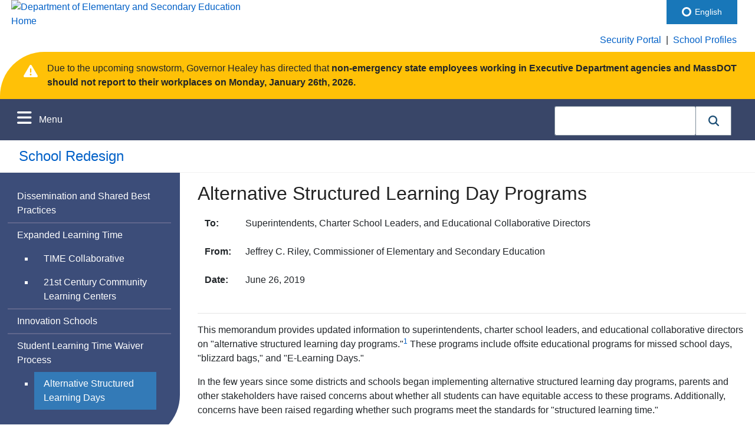

--- FILE ---
content_type: text/html; charset=utf-8
request_url: https://www.doe.mass.edu/redesign/asld-memo.html
body_size: 15496
content:

<!-- ####### DO NOT COPY TO PROD, MAKE CHANGES TO BOTH LOCATIONS SEPARATELY ###### -->
<!doctype html>
<html lang="en-US">
	<head><meta charset="utf-8" /><meta http-equiv="X-UA-Compatible" content="IE=11; IE=10; IE=9; IE=8; IE=7; IE=edge" /><meta name="viewport" content="width=device-width, initial-scale=1" /><meta name="description" content="The goal of the Massachusetts public K-12 education system is to prepare all students for success after high school. Massachusetts public school students are leading the nation in reading and math and are at the top internationally in reading, science, and math according to the national NAEP and international PISA assessments." /><meta name="keywords" content="Massachusetts Department of Elementary and Secondary Education, Massachusetts Department of Education, Elementary Education, Secondary Education, DOE, DESE, ESE, Massachusetts, public, education, K-12, curriculum, frameworks, learning, standards, school, choice, district, Turnaround, teaching, learning, instruction, testing, assessment, MCAS, elementary, secondary, NAEP, PISA, TIMSS, special, English, language, learners, students, disabilities, IEPs, adult, accountability, data, college, career, readiness, digital" /><meta name="author" content="Massachusetts Department of Elementary and Secondary Education" /><title>
	Alternative Structured Learning Day Programs - School Redesign
</title><link href="https://fonts.googleapis.com/css2?family=Gowun+Batang:wght@700&amp;family=Libre+Baskerville:wght@700&amp;display=swap" rel="stylesheet" /><link rel="stylesheet" href="https://maxcdn.bootstrapcdn.com/bootstrap/4.3.1/css/bootstrap.min.css" /><link rel="stylesheet" type="text/css" href="/css/bootstrap/header.css" /><link rel="stylesheet" type="text/css" href="/css/bootstrap/main.css" /><link rel="stylesheet" type="text/css" href="/css/bootstrap/media.css" /><link rel="stylesheet" type="text/css" href="/css/bootstrap/footer.css" /><link href="/css/bootstrap/earlyliteracy.css" rel="stylesheet" type="text/css" /><link rel="stylesheet" href="https://cdnjs.cloudflare.com/ajax/libs/font-awesome/4.7.0/css/font-awesome.min.css" />
		<!-- Added for Coveo cloud implementation  Ranga 08/12/2022-->
		 <link rel="stylesheet" href="https://static.cloud.coveo.com/searchui/v2.10099/css/CoveoFullSearch.css" />
		<script class="coveo-script" src="https://static.cloud.coveo.com/searchui/v2.10099/js/CoveoJsSearch.Lazy.min.js"></script>
		<!--End  Added for Coveo cloud implementation  Ranga 08/12/2022-->
			<script src="https://ajax.googleapis.com/ajax/libs/jquery/3.4.1/jquery.min.js"></script>
			<script src="https://cdnjs.cloudflare.com/ajax/libs/popper.js/1.14.7/umd/popper.min.js"></script>
			<script src="https://maxcdn.bootstrapcdn.com/bootstrap/4.3.1/js/bootstrap.min.js"></script>  
			<script src="https://kit.fontawesome.com/2fdc558176.js" crossorigin="anonymous"></script>
			<script>
					$(document).ready(function() {
					$(".megamenu").on("click", function(e) {
					e.stopPropagation();
					});
					});
			</script>
		<!-- Added for Coveo cloud implementation  Ranga 08/12/2022-->
		<script>
            document.addEventListener("DOMContentLoaded", () => {
                const searchBoxRoot = document.getElementById("searchbox");
                // 2. Configure a search endpoint
                Coveo.SearchEndpoint.configureCloudV2Endpoint("", "xx721c88d7-596e-4345-b1f1-2a57d16fa992");
                // 3. Initialize a Searchbox component
                Coveo.initSearchbox(searchBoxRoot, "/search.html")
            });
        </script>
		<!--End  Added for Coveo cloud implementation  Ranga 08/12/2022-->
			<script>
			        $(document).ready(function() {
			            $('#arrowup').hide();
			            $(window).scroll(function() {
			
			                if ($(this).scrollTop()>500)
			                    {
			                $('#arrowup').fadeIn();
			                }
			                else
			                {
			                $('#arrowup').fadeOut();
			                }
			                });
			        });
					
<!-- ##### Function for School Finder Language selection to carryover from Profiles to DESE (/ccte/cvte/cte-families/...)##### -->
					function openPdf(programPdfId) {
					    //step 1: Get the language code passed from school finder.
					    var languageCodeToUse = 'en';
					    var localizeSelectedString = Localize.getLanguage();
					
					    if (null != localizeSelectedString && '' != localizeSelectedString) {
					        languageCodeToUse = localizeSelectedString;
					    }
					
					    var contentPdfLocation = "/ccte/cvte/cte-families/one-pager/" + programPdfId + ".pdf";
					  
					    //step 2 update the contentlink/pdf location based on language selected
					    switch (languageCodeToUse) {
					        case "es":
					            contentPdfLocation=contentPdfLocation.replace('.pdf', '-es.pdf')
					            window.open(contentPdfLocation, '_blank');
					            break;
					        case "pt":
					            contentPdfLocation = contentPdfLocation.replace('.pdf', '-pt.pdf')
					            window.open(contentPdfLocation, '_blank');
					            break;
					        case "ht":
					            contentPdfLocation = contentPdfLocation.replace('.pdf', '-ht.pdf')
					            window.open(contentPdfLocation, '_blank');
					            break;
					        case "zh-Hans":
					            contentPdfLocation = contentPdfLocation.replace('.pdf', '-zh-Hans.pdf')
					            window.open(contentPdfLocation, '_blank');
					            break;
					        case "vi":
					            contentPdfLocation = contentPdfLocation.replace('.pdf', '-vi.pdf')
					            window.open(contentPdfLocation, '_blank');
					            break;
					        default:
					            contentPdfLocation = contentPdfLocation.replace('.pdf', '-en.pdf')
					            window.open(contentPdfLocation, '_blank');
					            break;
					    }
					
					    return false;
					};
            </script>
<!-- ##### Localize Script -- NOTE Keys are different from DEV to PROD !!!!NEVER COPY!!!!  ##### -->
			<script src="https://global.localizecdn.com/localize.js"></script>
			<script>!function(a){if(!a.Localize){a.Localize={};for(var e=["translate","untranslate","phrase","initialize","translatePage","setLanguage","getLanguage","getSourceLanguage","detectLanguage","getAvailableLanguages","untranslatePage","bootstrap","prefetch","on","off","hideWidget","showWidget"],t=0;t<e.length;t++)a.Localize[e[t]]=function(){}}}(window);</script>

			<script>
					Localize.initialize({
						key: '23exxAnas5CNs',
						rememberLanguage: true,
						autoApprove: true,
					});
			</script>
	
	<style>
		.CoveoSearchButton {
		  background-color: white;
		  border: 1px solid #7e8c9a;
		  border-left: none;
		  text-decoration: none;
		  text-align: center;
		  vertical-align: middle;
		  overflow: hidden;
		  height: 50px;
		  width: 60px;
		  cursor: pointer;
		  line-height: 0;
		}
		.CoveoSearchButton:hover .coveo-magnifier-circle-svg {
		  fill: #1d4f76;
		}
		.CoveoSearchButton:hover {
			background-color: #edf7fd;
		}
		.coveo-visible-to-screen-reader-only {
			background-color: white;
		}
		
	</style>
			
	
       <script>
              $(function () {
                      setNavigation();
              });
              function setNavigation() {
                      var path = window.location.pathname;
                      path = path.replace(/\/$/, "");
                      path = decodeURIComponent(path);

                  $(".collapsable-nav-link a").each(function () {
                             var href = $(this).attr('href');
                             if (path.substring(0, href.length) === href) {
                                    $(this).closest('li').addClass('active');
									$(this).closest('ul').show();
                             }
				  });
                  $(".left-nav-link").each(function () {
                      var href = $(this).attr('href');
                      if (path.substring(0, href.length) === href) {
                          $(this).addClass('active');
                      }
                  });

        }
       </script>
</head>

	<body>
			<div id="high"></div>
			<!-- Google Analytics -->
					<!-- Google tag (gtag.js) -->
					<script async src="https://www.googletagmanager.com/gtag/js?id=G-ZW6FX4NK09"></script>
					<script>
					  window.dataLayer = window.dataLayer || [];
					  function gtag(){dataLayer.push(arguments);}
					  gtag('js', new Date());
					
					  gtag('config', 'G-ZW6FX4NK09');
					</script>

			
  		<form name="aspnetForm" method="post" action="./asld-memo.html" id="aspnetForm">
<div>
<input type="hidden" name="__VIEWSTATE" id="__VIEWSTATE" value="/wEPDwULLTExNDk5OTk1NTBkZPaFD2el5yAl1OOAnFfF6lawi9BdbvoSQp490V0RRCUu" />
</div>

<div>

	<input type="hidden" name="__VIEWSTATEGENERATOR" id="__VIEWSTATEGENERATOR" value="B0B265A5" />
</div>
		<header>
<!-- **** Utility Nav **** -->		
		<div class="row" id="utility-bar">
			<div class="col-md-4"> 
				<a href="/"><img src="/images/logo-dese-master.png" alt="Department of Elementary and Secondary Education Home" width="300" height="86" class="ml-1"/></a>
			</div><!-- end of col-md-4 --> 	
		
			<div class="col-md-8 utility-bar">
				<div class="d-flex justify-content-end mr-2 mt-5">
					<div class="pt-2 pb-2 pr-2"><a href="https://gateway.edu.state.ma.us/">Security Portal</a></div>
					<div class="pt-2 pb-2 pr-2"> | </div>
					<div class="pt-2 pb-2 pr-2"><a href="https://profiles.doe.mass.edu/">School Profiles</a></div>
				</div>
			</div><!--col-md-8 -->  
		</div><!--end of row  -->

		
<!-- **** Notification Bar **** -->

		<div class="notification pt-3 pr-3 pl-3 pb-3" id="notification">
			<div class="media">
				<i class="fa fa-exclamation-triangle fa-xl mt-3 ml-4 mr-3" style="color:#ffffff;"></i>
			
					<div class="body-left">
						Due to the upcoming snowstorm, Governor Healey has directed that <b>non-emergency state employees working in Executive Department agencies and MassDOT should not report to their workplaces on Monday, January 26th, 2026.</b>
					</div>
			</div>
		</div><!--end of notification -->


<!-- **** Navigation Bar ****  -->

		<nav class="navbar navbar-expand-sm bg-color" aria-label="mega-menu" id="myHeader">
			<div id="navbar">
				<ul class="navbar-nav1">
					<li class="nav-item dropdown megamenu-li">
						<div class="dropdown-toggle text-white" id="dropdown01" data-toggle="dropdown" aria-haspopup="true" aria-expanded="false">
					        <div class="menu-btn">
          						<button class="menu-button--burger ml-5" id="menuIconToggle" tabindex="0" aria-label="Open menu" type="button"><i class="fa-solid fa-bars fa-lg mr-2" style="font-size: 28px;"></i> Menu</button>
        					</div>
					     </div>

						<div class="dropdown-menu megamenu" aria-labelledby="dropdown01">
							<div class="row">
								<div class="col-md-6 col-lg-3">
									<nav aria-label="administration-finance">
										<ul class="list-unstyled">
											<li><p class="megamenu-font"><b><a href="/finance/">Administration and Finance</a></b></p>
												<ul class="list-unstyled">
													<li><a class="dropdown-item" href="/finance/accounting/default.html">Accounting and Auditing</a></li>
													<li><a class="dropdown-item" href="/finance/chapter70/default.html">Chapter 70 Program</a></li>
													<li><a class="dropdown-item" href="/ccte/policies/admissions/default.html">Chapter 74 Nonresident Tuition</a></li>
													<li><a class="dropdown-item" href="/charter/finance/default.html">Charter Finance and Enrollment</a></li>
													<li><a class="dropdown-item" href="/finance/ESEbudget/default.html"><span class="visually-hidden">Department of Elementary and Secondary Education </span><abbr>DESE</abbr> Budget</a></li>
													<li><a class="dropdown-item" href="/federalgrants/">Federal Grant Programs</a></li>
													<li><a class="dropdown-item" href="/cnp/">Food and Nutrition</a></li>
													<li><a class="dropdown-item" href="/grants/">Grants/Funding Opportunities</a></li>
													<li><a class="dropdown-item" href="/finance/schoolchoice/default.html">Inter-District School Choice</a></li>
													<li><a class="dropdown-item" href="/finance/regional/default.html">Regional Districts</a></li>
													<li><a class="dropdown-item" href="/finance/sbuilding/default.html">School Buildings</a></li>
													<li><a class="dropdown-item" href="/lawsregs/603cmr10.html">School Finance Regulations</a></li>
													<li><a class="dropdown-item" href="/finance/circuitbreaker/default.html">Special Ed. Circuit Breaker</a></li>
													<li><a class="dropdown-item" href="/finance/transportation/default.html">Transportation</a></li>
												</ul>
											</li>
										</ul>
									</nav><!-- End of administration-finance-nav  -->
								<br />
									<nav aria-label="commissioner-office">
										<ul class="list-unstyled">
											<li><p class="megamenu-font"><b><a href="/commissioner/">Commissioner's Office</a></b></p>
												<ul class="list-unstyled">
													<li><a class="dropdown-item" href="/commissioner/about.html">About the Commissioner</a></li>
													<li><a class="dropdown-item" href="/commissioner/Back-to-School/default.html">Back to School</a></li>
													<li><a class="dropdown-item" href="/commissioner/updates.html">Commissioner's Update</a></li>
													<li><a class="dropdown-item" href="/commissioner/checklist.html">Education Leaders Checklist</a></li>
													<li><a class="dropdown-item" href="/commissioner/spec-advisories/default.html">Special Advisories</a></li>
													<li><a class="dropdown-item" href="/research/delivery.html">Strategic Plan</a></li>
												</ul>
											</li>
										</ul>
									</nav><!-- End of commissioner-office-nav  -->
								<br />
									<nav aria-label="district-support">
										<ul class="list-unstyled">
											<li><p class="megamenu-font"><b><a href="/district-support.html">District Support</a></b></p>
												<ul class="list-unstyled">
													<li><a class="dropdown-item" href="/accountability/lists-tools/default.html">Accountability Lists, Materials, and Tools</a></li>
													<li><a class="dropdown-item" href="/oases/">Approved Special Education Schools</a></li>
													<li><a class="dropdown-item" href="/sip/">Boston Public Schools Systemic Improvement Plan (<abbr>SIP</abbr>)</a></li>
													<li><a class="dropdown-item" href="/level5/">Chronically Underperforming Schools and Districts</a></li>
													<li><a class="dropdown-item" href="/DataAccountability.html">Data and Accountability</a></li>
													<li><a class="dropdown-item" href="/accountability/district-review/default.html">District Reviews</a></li>
													<li><a class="dropdown-item" href="/accountability/district-review/reports.html">District Review Reports</a></li>
													<li><a class="dropdown-item" href="/language-access/">Language Access</a></li>
													<li><a class="dropdown-item" href="/leap/">Leading Educational Access Project (<abbr>LEAP</abbr>)</a></li>
													<li><a class="dropdown-item" href="/sfss/">Multi-Tiered System of Support (<abbr>MTSS</abbr>)</a></li>
													<li><a class="dropdown-item" href="/psm/">Public School Monitoring</a></li>
													<li><a class="dropdown-item" href="https://profiles.doe.mass.edu/">School and District Profiles</a></li>
													<li><a class="dropdown-item" href="/accountability/report-cards/default.html">School and District Report Cards</a></li>
													<li><a class="dropdown-item" href="/specialeducation/">Special Education</a></li>
													<li><a class="dropdown-item" href="/seis/">Special Education in Institutional Settings</a></li>
													<li><a class="dropdown-item" href="/turnaround/">Statewide System of Support</a></li>
													<li><a class="dropdown-item" href="/soa/">Student Opportunity Act</a>
												</ul>
											</li>
										</ul>
									</nav><!-- End of district-support-nav  -->
									<br />
								</div><!-- end of col-sm-6 col-lg-3  -->
								
								<div class="col-md-6 col-lg-3">
									<nav aria-label="educational-options">
										<ul class="list-unstyled">
											<li><p class="megamenu-font"><b><a href="/educational-options.html">Educational Options</a></b></p>
												<ul class="list-unstyled">
													<li><a class="dropdown-item" href="/acls/">Adult and Community Learning Services</a></li>
													<li><a class="dropdown-item" href="/alted/">Alternative Education</a></li>
													<li><a class="dropdown-item" href="/ccte/pathways/cte/default.html">Career Technical Education (<abbr>CTE</abbr>)</a></li>
													<li><a class="dropdown-item" href="/charter/">Charter Schools</a></li>
													<li><a class="dropdown-item" href="/ccte/">College Career, and Technical Education</a></li>
													<li><a class="dropdown-item" href="/cmvs/">Commonwealth Virtual Schools</a></li>
													<li><a class="dropdown-item" href="/ccte/sec-supports/massgrad/default.html">Dropout Prevention and Reengagement</a></li>
													<li><a class="dropdown-item" href="/ccte/pathways/early-college/default.html">Early College</a></li>
													<li><a class="dropdown-item" href="/edcollaboratives/">Educational Collaboratives</a></li>
													<li><a class="dropdown-item" href="/families/">Family Portal</a></li>
													<li><a class="dropdown-item" href="/hse/">High School Equivalency (<abbr>HSE</abbr>)</a></li>
													<li><a class="dropdown-item" href="/homeschool/">Home Schooling</a></li>
													<li><a class="dropdown-item" href="/ccte/pathways/innovation-pathways/default.html">Innovation Career Pathways</a></li>
													<li><a class="dropdown-item" href="/finance/schoolchoice/default.html">Inter-District School Choice</a></li>
													<li><a class="dropdown-item" href="http://www.massacademy.org/" target="_blank" aria-describedby="externalWebsite">Mass Academy of Math and Science at <span class="visually-hidden">Worcester Polytechnic Institute </span><abbr>WPI</abbr></a></li>
													<li><a class="dropdown-item" href="/metco/"><span class="visually-hidden">Metropolitan Council for Educational Opportunity </span><abbr>METCO</abbr></a></li>
													<li><a class="dropdown-item" href="/prs/">Problem Resolution System</a></li>
													<li><a class="dropdown-item" href="https://profiles.doe.mass.edu/search/search_link.aspx?orgType=5,12&runOrgSearch=Y&leftNavId=11238">Public School Districts</a>
													<li><a class="dropdown-item" href="/sfs/rhs/default.html">Recovery High Schools</a></li>
													<li><a class="dropdown-item" href="https://profiles.doe.mass.edu/search/get_closest_orgs.aspx">School Finder</a></li>
													<li><a class="dropdown-item" href="/redesign/">School Redesign</a></li>																	
													<li><a class="dropdown-item" href="/sfs/">Student and Family Support</a></li>
												</ul>
											</li>
										</ul>
									</nav><!-- End of educational-options-nav  -->
									<br />
									<nav aria-label="instructional-support">
										<ul class="list-unstyled">
											<li><p class="megamenu-font"><b><a href="/instruction/">Instructional Support</a></b></p>
												<ul class="list-unstyled">
													<li><a class="dropdown-item" href="/csdp/roadmap/default.html">Acceleration Roadmap</a></li>
													<li><a class="dropdown-item" href="/instruction/culturally-sustaining/default.html">Culturally and Linguistically Sustaining Practices</a></li>
													<li><a class="dropdown-item" href="/instruction/curate/default.html"><span class="visually-hidden">Curriculum Ratings by Teachers </span><abbr>CURATE</abbr></a></li>
													<li><a class="dropdown-item" href="/edeffectiveness/">Educator Effectiveness</a></li>
													<li><a class="dropdown-item" href="/edeval/">Educator Evaluation</a></li>
													<li><a class="dropdown-item" href="/licensure/">Educator Licensure</a></li>
													<li><a class="dropdown-item" href="/edprep/">Educator Preparation</a></li>
													<li><a class="dropdown-item" href="/amazingeducators/">Educator Recognition</a></li>
													<li><a class="dropdown-item" href="/ele/">English Learner Education</a>
													<li><a class="dropdown-item" href="/edeffectiveness/equitableaccess/default.html">Equitable Access</a></li>
													<li><a class="dropdown-item" href="/edeffectiveness/mentor/default.html">Induction and Mentoring</a></li>
													<li><a class="dropdown-item" href="/instruction/impd/default.html">Instructional Materials</a></li>
													<li><a class="dropdown-item" href="/frameworks/default.html">Learning Standards</a></li>
													<li><a class="dropdown-item" href="/instruction/literacy-humanities.html">Literacy and Humanities</a>
													<li><a class="dropdown-item" href="/massliteracy/">Mass Literacy</a></li>
													<li><a class="dropdown-item" href="/mtel/"><span class="visually-hidden">Massachusetts Tests for Educator Licensure </span><abbr>MTEL</abbr></a></li>
													<li><a class="dropdown-item" href="/pal/"><span class="visually-hidden">Performance Assessment for Leaders </span><abbr>PAL</abbr></a></li>
													<li><a class="dropdown-item" href="/pd/">Professional Development</a></li>
													<li><a class="dropdown-item" href="/edeffectiveness/prof-learning/default.html">Professional Learning</a></li>
													<li><a class="dropdown-item" href="/retell/"><span class="visually-hidden">Rethinking Equity and Teaching for English Language Learners </span><abbr>RETELL</abbr></a></li>
													<li><a class="dropdown-item" href="/sfs/sel/default.html">Social and Emotional Learning</a></li>
													<li><a class="dropdown-item" href="/stem/default.html"><span class="visually-hidden">Science, Technology Engineering, and Mathematics </span><abbr>STEM</abbr></a></li>
													<li><a class="dropdown-item" href="/edeffectiveness/talent-guide/default.html">Talent Guide</a></li>
													<li><a class="dropdown-item" href="/edeffectiveness/leadership/default.html">Teacher Leadership</a></li>
													<li><a class="dropdown-item" href="/worldlanguages/">World Languages</a></li>
												</ul>
											</li>
										</ul>
									</nav><!-- End of instructional-support-nav  -->
									<br />
								</div><!-- end of col-sm-6 col-lg-3  -->
								
								<div class="col-md-6 col-lg-3">
									<nav aria-label="kaleidoscope-collective">
										<ul class="list-unstyled">
											<li><p class="megamenu-font"><b><a href="/kaleidoscope/">Kaleidoscope Collective</a></b></p>
												<ul class="list-unstyled">
													<li><a class="dropdown-item" href="/kaleidoscope/overview.html">What is Deeper Learning?</a></li>
													<li><a class="dropdown-item" href="/kaleidoscope/planning/default.html">Planning for Deeper Learning</a></li>
												</ul>
											</li>
										</ul>
									</nav><!-- End of kaleidoscope-collective-nav  -->
									<br />
									<nav aria-label="legal">
										<ul class="list-unstyled">
											<li><p class="megamenu-font"><b><a href="/lawsregs/">Legal</a></b></p>
												<ul class="list-unstyled">
													<li><a class="dropdown-item" href="/lawsregs/arbitration/default.html">Arbitration Awards</a></li>
													<li><a class="dropdown-item" href="/lawsregs/fedlaws.html">Federal Laws</a></li>
													<li><a class="dropdown-item" href="/lawsregs/advisories.html">Legal Advisories</a></li>
													<li><a class="dropdown-item" href="/lawsregs/litigation/default.html">Litigation Reports</a></li>
													<li><a class="dropdown-item" href="/lawsregs/statelaws.html">State Laws</a></li>
													<li><a class="dropdown-item" href="/lawsregs/stateregs.html">State Regulations</a></li>
												</ul>
											</li>
										</ul>
									</nav><!-- End of legal-nav  -->
									<br />
									<nav aria-label="planning-research">
										<ul class="list-unstyled">
											<li><p class="megamenu-font"><b><a href="/research/">Planning and Research</a></b></p>
												<ul class="list-unstyled">
													<li><a class="dropdown-item" href="/research/success/default.html">Planning for Success</a></li>
													<li><a class="dropdown-item" href="/research/research-eval.html">Research and Evaluation</a></li>
													<li><a class="dropdown-item" href="/research/allocation/default.html">Resource Allocation</a></li>
												</ul>
											</li>
										</ul>
									</nav><!-- End of planning-research-nav  -->
									<br />
									<nav aria-label="strategic-initiatives">
										<ul class="list-unstyled">
											<li><p class="megamenu-font"><b><a href="/csi/">Strategic Initiatives</a></b></p>
												<ul class="list-unstyled">
													<li><a class="dropdown-item" href="/csi/dei.html"><span class="visually-hidden">Diversity, Equity, and Inclusion </span><abbr>DEI</abbr> Policies and Practices at <span class="visually-hidden">Department of Elementary and Secondary Education </span><abbr>DESE</abbr></a></li>
													<li><a class="dropdown-item" href="/csi/diverse-workforce/default.html">Diverse Workforce</a></li>
													<li><a class="dropdown-item" href="/csi/equitable-stu-access.html">Equitable Student Access</a></li>
												</ul>
											</li>
										</ul>
									</nav><!-- End of strategic-initiatives-nav  -->
									<br />
									<nav aria-label="student-assessment">
										<ul class="list-unstyled">
											<li><p class="megamenu-font"><b><a href="/assessment/">Student Assessment</a></b></p>
												<ul class="list-unstyled">
													<li><a class="dropdown-item" href="/ap/"><span class="visually-hidden">Advanced Placement </span><abbr>AP</abbr> Subsidy Program</a></li>
													<li><a class="dropdown-item" href="/scholarships/adams/default.html">John and Abigail Adams Scholarship</a></li>
													<li><a class="dropdown-item" href="/mcas/default.html"><span class="visually-hidden">Massachusetts Comprehensive Assessment System </span><abbr>MCAS</abbr></a></li>
													<li><a class="dropdown-item" href="/mcas/accessibility/default.html"><span class="visually-hidden">Massachusetts Comprehensive Assessment System </span><abbr>MCAS</abbr> Accessibility and Accommodations</a></li>
													<li><a class="dropdown-item" href="/mcas/alt/default.html"><span class="visually-hidden">Massachusetts Comprehensive Assessment System </span><abbr>MCAS</abbr> Alternate Assessment</a></li>
													<li><a class="dropdown-item" href="/mcas/natl-intl/default.html">National/International Tests</a></li>
													<li><a class="dropdown-item" href="/mcas/parents/default.html">Parent/Guardian Information</a></li>
													<li><a class="dropdown-item" href="/scholarships/mastery/default.html">Stanley Z. Koplik Award</a></li>
													<li><a class="dropdown-item" href="/mcas/training.html">Training Opportunities</a></li>
													<li><a class="dropdown-item" href="/mcas/TestingMatters.html">Why Testing Matters</a></li>
													<li><a class="dropdown-item" href="/mcas/access/default.html"><span class="visually-hidden">World-Class Instructional Design and Assessment </span><abbr>WIDA</abbr> <span class="visually-hidden">Assessing Comprehension and Communication in English State-to-State </span><abbr>ACCESS</abbr></a></li>
												</ul>
											</li>
										</ul>
									</nav><!-- End of student-assessment-nav  -->
									<br />
								</div><!-- end of col-sm-6 col-lg-3  -->
								
								<div class="col-md-6 col-lg-3 bg-blue-color">
									<nav aria-label="secondary">
										<ul class="list-unstyled">
											<li class="ml-1 pb-3"><a href="/bese/"><b class="megamenu-font">Board of Education</b></a></li>

										
											<li class="ml-1 pt-3"><a href="/news/"><b class="megamenu-font">News and Media</b></a></li>
											<li class="ml-1 pt-3"><a href="/DataAccountability.html"><b class="megamenu-font">Data and Accountability</b></a></li>
											<li class="ml-1 pt-3"><a href="/families/"><b class="megamenu-font">Family Portal</b></a></li>
											<li class="ml-1 pt-3 pb-3"><a href="/EducatorsAdmins.html"><b class="megamenu-font">Educators and Administrators</b></a><br /><br /></li>


											<li><b class="megamenu-font mt-5 mb-2" style="color:#facc8d;">Public Awareness Campaigns</b><br />
												<a class="campaign-link" href="/amazingeducators/"><img src="/images/www/amazingeducators-menu-white.png" alt="aMAzing Educators Logo" width="100" class="mt-3 mb-3 ml-1"/></a>									
												<a class="campaign-link" href="/kaleidoscope/overview.html"><img src="/images/www/deeperlearning-menu-white.png" alt="Deeper Learning Logo" width="100" class="mt-3 mb-3 ml-1"/></a>
												<a class="campaign-link" href="/teach/"><img src="/images/www/teachmass-menu-white.png" alt="Deeper Learning Logo" width="100" class="mt-3 mb-3 ml-1"/></a></li>
										</ul>
									</nav><!-- End of secondary-nav  -->
									<br />
									
									<div class="mt-3" id="most-requested-links">
										<nav aria-label="most-requested">
											<ul class="list-unstyled">
												<li><b class="megamenu-font mt-5 mb-2" style="color:#facc8d;">Most Requested</b>
													<ul class="list-unstyled">
														<li><a class="dropdown-item" href="/licensure/">Licensure</a></li>
														<li><a class="dropdown-item" href="/frameworks/">Learning Standards</a></li>
														<li><a class="dropdown-item" href="/mcas/"><span class="visually-hidden">Massachusetts Comprehensive Assessment System </span><abbr>MCAS</abbr></a></li>
														<li><a class="dropdown-item" href="/edeval/">Educator Evaluation</a></li>
														<li><a class="dropdown-item" href="/mtel/"><span class="visually-hidden">Massachusetts Tests for Educator Licensure </span><abbr>MTEL</abbr></a></li>
													</ul>
												</li>
											</ul>
										</nav><!-- End of most-requested-nav  -->
										<br />
									</div><!-- end most-frequent --> 
										
										   
								</div><!-- end of col-sm-6 col-lg-3  -->
							</div><!-- end of row -->
					</li>
				</ul>
    		</div><!-- End Navbar -->


    		<!-- Search -->
			<div class="mt-1 mr-4 menu-text--white ml-auto">
				<!-- Added for Coveo cloud implementation  Ranga 08/12/2022-->
				
				<div id="searchbox">
    <div class="CoveoAnalytics" data-search-hub="my_main_search_page_search_hub"></div>
    <div class="CoveoSearchbox">
	
	
	</div>
  </div>
				<!--End  Added for Coveo cloud implementation  Ranga 08/12/2022-->
			</div>
	
		</nav><!-- end of nav -->
		</header>


		<main>
<!-- Start Main Content -->



			<div>
				

<section class="programname" id="programname"><a href="/redesign/">School Redesign</a></section>


<section>

	<div class="row">
		<!-- Start Side Navigation -->
		<div class="col-lg-3 mb-5">
			<div class="left-nav-bgcolor" id="left-nav">
				<ul class="nav flex-column ml-2 left-nav-border">
					<li class="nav-item"><a class="nav-link text-white left-nav-link" href="/redesign/bestpractices/default.html">Dissemination and Shared Best Practices</a></li>
					
					<li class="nav-item">
						<a class="nav-link text-white left-nav-link" href="/redesign/elt/default.html">Expanded Learning Time</a>
						
								<ul class="sub-left-nav text-white">
									<li><a class="nav-link text-white left-nav-link" href="/redesign/elt/TIME.html"><span class="visually-hidden">Time for Innovation Matters in Education </span><abbr>TIME</abbr> Collaborative</a></li>
									<li><a class="nav-link text-white left-nav-link" href="/redesign/elt/21cclc.html">21st Century Community Learning Centers</a></li>
								</ul></li>
					
					<li class="nav-item"><a class="nav-link text-white left-nav-link" href="/redesign/innovation/default.html">Innovation Schools</a></li>
					
					<li class="nav-item">
						<a class="nav-link text-white left-nav-link" href="/redesign/SLTwaiver.html">Student Learning Time Waiver Process</a>
						
								<ul class="sub-left-nav text-white">
									<li><a class="nav-link text-white left-nav-link" href="/redesign/asld-memo.html">Alternative Structured Learning Days</a></li>
								</ul></li>
				</ul>
			</div>
		</div><!-- end div col-md-3-->
		<!-- End Side Navigation -->
		
		
		<!-- Start Main Content Column -->
		<div class="col-md-9">
		
			

			 
	<meta name="MetaDate" content="Nov 4 2019 12:00AM" />	
	
<!-- Start Content -->


<h1>Alternative Structured Learning Day Programs</h1>

	<div class="table-responsive">
		<table class="table table-borderless table-condensed table-nonfluid">
			<tr><th>To:</th><td>Superintendents, Charter School Leaders, and Educational Collaborative Directors</td></tr>
			<tr><th>From:</th><td>Jeffrey C. Riley, Commissioner of Elementary and Secondary Education</td></tr>
			<tr><th>Date:</th><td>June 26, 2019</td></tr>
		</table>
	</div>

<hr />

<p>This memorandum provides updated information to superintendents, charter school leaders, and educational collaborative directors on &quot;alternative structured learning day programs.&quot;<a href="#1" title="See Footnote #1"><sup>1</sup></a> These programs include offsite educational programs for missed school days, &quot;blizzard bags,&quot; and &quot;E-Learning Days.&quot;</p>

<p>In the few years since some districts and schools began implementing alternative structured learning day programs, parents and other stakeholders have raised concerns about whether all students can have equitable access to these programs. Additionally, concerns have been raised regarding whether such programs meet the standards for &quot;structured learning time.&quot;</p>

<p>In response to these concerns, in October 2018, the Department of Elementary and Secondary Education (Department) announced that it would convene a work group during winter 2018-2019 to review alternative structured learning day programs. With help from the Massachusetts Association of School Superintendents (MASS), 10 school districts were identified to participate in the work group, representing both districts with locally approved alternative structured learning day programs and those without such programs. The work group also included representation from the Massachusetts Teachers Association (MTA), the American Federation of Teachers (AFT-MA), and the Massachusetts School Administrators' Association (MSAA).</p>

<p>Based on the review of the development and implementation of these programs and the concerns raised, <b>the Department will discontinue the alternative structured learning day programs pilot after school year 2019-2020</b>. While previous locally-approved programs may be implemented as needed through school year 2019-2020, districts and schools should take care to implement these in a manner that is consistent with state and federal law. While the Department recognized these programs as possible solutions to school closings due to an emergency or extraordinary circumstance that forces the closing of school for one or more days, the decision to discontinue the use of alternative structured learning day programs is based upon a variety of factors, including concerns about equitable access for all students.</p>

<p>As stated in the Department's February 2016 memorandum<a href="#2" title="See Footnote #2"><sup>2</sup></a> on alternative structured learning day programs, the Department encourages leaders to examine alternatives for meeting student learning time requirements in ways that would enhance student learning while providing more flexibility to deal with unanticipated school closures due to an emergency or extraordinary circumstance. In addition to making every attempt to reschedule school days lost due to inclement weather, leaders should consider holding the first day of school prior to Labor Day. Other possibilities include scheduling a one-week vacation in March instead of week-long vacations in February and April.</p>

<p>The Department recognizes that this change in policy impacts districts and schools with current locally approved plans or those in the process of developing alternative structured learning day programs. Please contact <a href="mailto:sedmond@doe.mass.edu"><i class="fa fa-envelope-o" aria-hidden="true"></i> Shay Edmond</a> or <a href="mailto:hbettencourt@doe.mass.edu"><i class="fa fa-envelope-o" aria-hidden="true"></i> Helene Bettencourt</a> with any questions related to this memorandum.<br /><br /></p>

<hr />


<h2>Additional Student Learning Time Resources</h2>

	<dl>
		<dt><a href="/lawsregs/603cmr27.html?section=all">Massachusetts Student Learning Time Regulations 603 CMR 27.00</a></dt>
			<dd>Under the Massachusetts Student Learning Time regulations, school committees and charter school boards of trustees are required to schedule a school year that includes at least 185-days at each school, and are required to operate each school for at least 180-days per school year. In addition, schools must ensure that students are scheduled to receive a minimum of 900 hours of structured learning time per school year for elementary school students and a minimum of 990 hours of structured learning time per school year for secondary school students. Kindergarten students must receive a minimum of 425 hours of structured learning time per school year. <i>Please access the link above to access the Massachusetts student learning time regulations.</i><br /><br /></dd>
		<!-- 
		<dt><a href="/news/news.aspx?id=6682">Student Learning Time Questions and Answers</a></dt>
			<dd>This is a handy collection/guide of answers to Frequently Asked Questions about Student Learning Time.<br /><br /></dd>
		 -->
		<dt><a href="/redesign/SLTwaiver.html">Massachusetts Student Learning Time Waiver Process</a></dt>
			<dd>In April 2013 the Massachusetts Board of Elementary and Secondary Education granted the Commissioner of Elementary and Secondary Education authority to approve waivers for innovative programs that are expecting to operate less than the hour and day requirements established in the Massachusetts Student Learning Time Regulations (603 CMR 27.00). The intent of this waiver process is to enable innovative programs and schedules that will benefit students educationally and improve student learning. This waiver process is not intended for emergency cases or extraordinary circumstances (e.g., natural disaster) that force the closing of one or more of the district's schools. <i>Please visit the <a href="/redesign/SLTwaiver.html">student learning time waiver process website</a> for additional information, including but not limited to the application and timelines.</i></dd>
	</dl>

<p>Please contact Shay Edmond (<a href="mailto:sedmond@doe.mass.edu"><i class="fa fa-envelope-o" aria-hidden="true"></i> sedmond@doe.mass.edu</a> / 781-338-3217) and/or Ruth Hersh (<a href="mailto:rhersh@doe.mass.edu"><i class="fa fa-envelope-o" aria-hidden="true"></i> rhersh@doe.mass.edu</a> / 781-338-3211) with any questions or concerns. You can also send general questions to the <a href="mailto:redesign@doe.mass.edu"><i class="fa fa-envelope-o" aria-hidden="true"></i> redesign@doe.mass.edu</a> email address.</p>


<hr />

<p id="1"><sup>1</sup> <small>The Department adopted the term &quot;alternative structured learning day&quot; in place of &quot;blizzard bags&quot; because it reflects that students may access assignments in a variety of ways while outside of a school building.</small></p>

<p id="2"><sup>2</sup> <small>In February 2016, the Department for the second time (the first being in 2015) recognized locally approved alternative structured learning day programs as possible solutions to scheduling issues posed by inclement weather so the minimum student learning time requirement of 900 hours for elementary schools, 990 hours for secondary schools, and a total of 180 days may be met. (Those requirements are outlined in the <a href="/lawsregs/603cmr27.html?section=all">student learning time regulations</a>). The Department issued an initial memorandum related to alternative structured learning day programs in February 2016 and updated the memorandum in January 2018. This June 2019 memorandum replaces all prior memoranda and guidance from the Department regarding these types of programs.</small></p>


<!-- End Content -->

			
			<div class="space"></div>
			<div class="space"></div>
			
			
			    <p id="last-updated-date"><small> Last Updated: November 4, 2019</small></p>
			
			
		</div><!-- end of col-md-9 -->
		<!-- End Main Content Column -->
	
	</div><!-- end of row -->
	
	<div class="space"></div>

</section><!-- end of section -->



				
			</div>


			<span id="externalWebsite" tabindex="-1" aria-hidden="true" class="visually-hidden">This link will take you to an external website which may or may not be accessible and WCAG 2.1 compliant</span>
			<!-- End Page Content -->



		</main><!-- end of main content -->


		<!-- Arrow Up - Top of page -->
		<div id="arrowup"><a href="#high" aria-label="Top of Page" class="text-dkteal"><i class="fas fa-solid fa-arrow-up text-dkteal"></i> Top</a></div>
		
		<footer id="footer">
			<section class="bg-dkgray">
				<div class="container">
				<div class="row py-3">
					<div class="col-lg-3">
						<h2 class="fs-6 text-white">About this Site</h2>
						<nav aria-label="footer-about">
							<ul class="footer-ul">
								<li><a href="/resources/A-Zindex.html">A-Z Site Index</a></li>
								<li><a href="/resources/designED-playbook/default.html"><span class="visually-hidden">Department of Elementary and Secondary Education </span><abbr>DESE</abbr> DesignED Playbook</a></li>
								<li><a href="/resources/policy.html">Policies</a></li>
								<li><a href="/resources/howto.html">Site Information</a></li>
								<li><a href="mailto:eoewebservices@mass.gov" target="_blank">Contact Webmaster</a></li>
							</ul>
						</nav>	
					</div>
					<div class="col-lg-3">
						<h2 class="fs-6 text-white"><span class="visually-hidden">Department of Elementary and Secondary Education </span><abbr>DESE</abbr> Offices</h2>
						<nav aria-label="footer-offices">
							<ul class="footer-ul">
								<li><a href="/finance/">Administration & Finance</a></li>
								<li><a href="/commissioner/">Commissioner's Office</a></li>
								<li><a href="/district-support.html">District Support</a></li>
								<li><a href="/educational-options.html">Educational Options</a></li>
								<li><a href="/instruction/">Instructional Support</a></li>
								<li><a href="/kaleidoscope/">Kaleidoscope Collective</a></li>
								<li><a href="/lawsregs/">Legal</a></li>
								<li><a href="/research/">Planning & Research</a></li>
								<li><a href="/csi/">Strategic Initiatives</a></li>
								<li><a href="/assessment/">Student Assessment</a></li>
							</ul>
						</nav>
					</div>


					<div class="col-lg-3">
						<h2 class="fs-6 text-white">Comments/Questions</h2>
						<nav aria-label="footer-comments">
							<ul class="footer-ul">
								<li><a href="/news/">Media and Public Records Requests</a></li>
								<li><a href="/contact/">Contact the Department</a></li>
								<li><a href="/bese/contactinfo.html">Contact the Board</a></li>
								<li><a href="https://profiles.doe.mass.edu/search/search.aspx?leftNavId=11238">Contact a District or School</a></li>
								<li><a href="/prs/">Problem Resolution</a></li>
								<li><a href="/jobs/">Job Opportunities</a></li>
							</ul>
						</nav>
					</div>
					<div class="col-lg-3">
						<h2 class="fs-6 text-white">Stay Connected</h2>
						<nav aria-label="footer-stayconnected">
							<ul class="footer-ul">
								<li>
									<i class="fa fa-twitter fa-lg" aria-hidden="true"></i>&nbsp;
									<a href="https://twitter.com/maschoolsk12" target="_blank">Follow us on Twitter</a>
								</li>
								<li>
									<i class="fa fa-facebook-square fa-lg" aria-hidden="true"></i>&nbsp;
									<a href="https://www.facebook.com/MassachusettsDESE/" target="_blank">Like us on Facebook</a>
								</li>
								<li>
									<i class="fa-brands fa-linkedin fa-lg" aria-hidden="true"></i>&nbsp;
									<a href="https://www.linkedin.com/company/ma-department-of-elementary-and-secondary-education/" target="_blank">Connect with us on LinkedIn</a>
								</li>
								<li>
									<i class="fa fa-youtube fa-lg" aria-hidden="true"></i>&nbsp;
									<a href="https://www.youtube.com/user/massachusettsese" target="_blank">Watch us on YouTube</a>
								</li>
								<li>
									<i class="fa fa-envelope fa-lg" aria-hidden="true"></i>&nbsp;
									<a href="/news/newsletter-signup.aspx">Sign up to receive updates</a>
								</li>
								<li>
									<i class="fa fa-calendar fa-lg" aria-hidden="true"></i>&nbsp;
									<a href="/events.aspx">Register for a <span class="visually-hidden">Department of Elementary and Secondary Education </span><abbr>DESE</abbr> event</a>
								</li>
							</ul>
						</nav>
					</div>
				</div><!-- end of row -->
			</div><!-- end of container -->
			</section><!-- end of section -->

										  
						   

			<section class="container mb-5">
				<div id="disclaimer">
					<h2 class="fs-6 text-black mt-4">Contact Us</h2>
								   
							 
			  

					<address class="small">
						<p>Massachusetts Department of Elementary and Secondary Education<br />
							135 Santilli Highway, Everett, MA 02149</p>
						<p>Voice: (781) 338-3000<br />
							TTY: (800) 439-2370</p>
					
					<a href="/contact/dese-directions.html"><i class="fa-solid fa-location-dot"></i> Directions</a>
					</address>
					
					<h2 class="fs-6 text-black mt-4">Disclaimer</h2>
					<p><small>A reference in this website to any specific commercial products, processes, or services, or the use of any trade, firm, or corporation name is for the information and convenience of the public and does not constitute endorsement or recommendation by the Massachusetts Department of Elementary and Secondary Education.</small></p>

																																																																																																								

				</div><!-- end of disclaimer -->
				
			</section><!-- end of section -->
		</footer><!-- end of footer -->		
		</form>		
				
			<!-- Accordion -->
			<script>
			  document.addEventListener("DOMContentLoaded", function() {
				const accordionButtons = document.querySelectorAll('#accordion .card-header button');

				accordionButtons.forEach(button => {
				  // Open the accordion section when the button is focused
				  button.addEventListener('focus', function() {
					const targetCollapse = document.querySelector(this.getAttribute('data-target'));
					
					if (!targetCollapse.classList.contains('show')) {
					  $(targetCollapse).collapse('show');
					}
				  });

				  // Allow Enter and Space keys to open/close the accordion
				  button.addEventListener('keydown', function(event) {
					if (event.key === 'Enter' || event.key === ' ') {
					  event.preventDefault();
					  this.click(); // Simulates a button click
					}
				  });

				  // Move focus to first link inside the expanded section
				  button.addEventListener('click', function() {
					const targetCollapse = document.querySelector(this.getAttribute('data-target'));

					// Wait for animation to complete, then move focus to first link in the expanded section
					setTimeout(() => {
					  const firstLink = targetCollapse.querySelector('a');
					  if (firstLink) {
						firstLink.focus();
					  }
					}, 300);
				  });
				});
			  });
			</script>			
			
			<script src="/css/bootstrap/menu.js"></script>
			
			
		
	</body>
</html>


--- FILE ---
content_type: text/css
request_url: https://www.doe.mass.edu/css/bootstrap/earlyliteracy.css
body_size: 2882
content:



/*============================Literacy-Block Infographic 1====================================*/

.bg-l-gray{
	background-color: #F3F3F3;
	height: 313px; 
}
.media-block-nbb{ /* nbb = no bottom border */
	width: 100%;
    min-height: 100px;
    border: 1px solid #D9D9D9;
    border-bottom: none;
}
.context-btn a{
	display: block;
	margin: 0 auto;
	margin-bottom: 15px;
	width: 85%;
	border: 1px solid      #CCCCCC;
	font-size: 16px;
    background-color: #fff;
    padding: 7px 7px;
}
.context-btn a:hover{
	background-color: #F3F3F3;
	border-color:  #0000FF;
	text-decoration: none;
}
.p-l-t{
	padding-top: 0.1px;
	padding-bottom: 5px;
	padding-left: 20px;
	margin-left: -15px;
	margin-right: -15px;
}
.ig1-txtheight{
	margin: 15px 15px;
	height: 88px;
}
.ig1-txtheight-2{
	height: 285px;
}
.mid-lines1{
	border-right: 1px solid #D9D9D9;
	border-left: 1px solid #D9D9D9;
	min-height: 484px;
}
.lang-skills-link a{
	margin-right: 5px;
	margin-left: 5px;
	font-size: 17px;
	color: #111111;
}
.t-r-b{
    width: 0;
    height: 0;
    border-top: 135px solid transparent;
    border-left: 40px solid #1A4785;
    border-bottom: 135px solid transparent;
    float: left;
    margin-left: -16px;
}
.t-r-lb{
    width: 0;
    height: 0;
    border-top: 135px solid transparent;
    border-left: 40px solid #B5DEF2;
    border-bottom: 135px solid transparent;
    float: left;
    margin-left: -16px;
    margin-right: 10px;
}
.K-table img{
	padding-top: 5px;
	padding bottom: 10px;
}

.K-table img:hover {
	transform: scale(1.2, 1.2);
	transition: all 0.3s ease-in-out;
}

/*============================Skilled-Reading Infographic 2====================================*/
 .IG2-triangle-down {
	margin: 0 auto;
	width: 0;
	height: 0;
	border-left: 65px solid transparent;
	border-right: 65px solid transparent;
	border-top: 45px solid #F3F3F3;
}
.p-font-s {
	font-size: 20px;
}
.new-col {
	width: 4.3%;
	min-height: 10px;
	float: left;
}
.simple-vr-link {
	border: 1px solid #005D9B;
	padding: 10px 0px;
	margin-top: 40px;

}
.simple-vr-link1 {
	border: 1px solid #005D9B;
	padding: 10px 0px;
	margin-top: 40px;
}

/*============================Reading-Difficulties Infographic 3====================================*/

.dropdown-menu{
z-index: 999999;
}
div.ph-sk-link, div.voc-k-link, div.ph-de-link, div.hl-ls-link, div.at-fl-link{
position: relative;
}
.ph-sk-link a{
width: 250px;
opacity: 0.85;
font-size: 18px;
text-align: center;
color:      #000000;
background-color:      #f88f00;
float: left;
padding: 50px 50px;
}
.voc-k-link a{
width: 250px;
font-size: 18px;
text-align: center;
color:      #000000;
background-color:      #B5DEF2;
float: left;
padding: 50px 50px;
}
.ph-de-link a{
width: 250px;
font-size: 18px;
text-align: center;
color:      #000000;
background-color:      #f88f00;
float: left;
padding: 50px 50px;
}
.hl-ls-link a{
width: 250px;
opacity: 0.85;
font-size: 18px;
text-align: center;
color:      #000000;
background-color:      #B5DEF2;
float: left;
padding: 50px 50px;
}
.hl-ls-link a:hover , .hl-ls-link a:hover, .voc-k-link a:hover, .at-fl-link a:hover, .ph-sk-link a:hover, .ph-de-link a:hover{
color:      #FFFFFF;
background-color:      #134289;
opacity: 1;
}
.at-fl-link a{
width: 500px;
font-size: 18px;
text-align: center;
color:      #000000;
background-color:      #f4d049;
float: left;
padding: 25px 25px;
}
.ud-heading-center{
width: 250px;
padding-top: 10px;
float:left;
color: #222222;
border-top: 3px solid #f88f00;
}
.ud-heading-center1{
width: 250px;
padding-top: 10px;
float:left;
color: #222222;
border-top: 3px solid #B5DEF2;
}
.ud-heading-center p{
font-size: 17px;
}
.ud-heading-center1 p{
font-size: 17px;
padding-left: 5px;
}
.teal-block{
background-color: #45BDB2;
min-height: 130px;
margin: 10px 5px;
padding: 10px 15px;
border: 1px solid      #CCCCCC;
border-radius: 2px;
}
.ig3-square1{
width: 30px;
height: 30px;
top: 30px;
left: 250px;
background-color: #f88f00;
position: absolute;
z-index: 9999;
}
.ig3-square2{
width: 30px;
height: 30px;
top: 80px;
left: 250px;
background-color: #f88f00;
position: absolute;
z-index: 9999;
}
.ig3-square3{
width: 30px;
height: 30px;
top: 0px;
left: 340px;
background-color: #B5DEF2;
position: absolute;
z-index: 9999;
}
.ig3-square4{
width: 30px;
height: 30px;
top: 0px;
left: 390px;
background-color: #B5DEF2;
position: absolute;
z-index: 9999;
}
.ig3-square5{
width: 30px;
height: 30px;
top: 35px;
left: 220px;
background-color: #B5DEF2;
position: absolute;
z-index: 9999;
}
.ig3-square6{
width: 30px;
height: 30px;
top: 85px;
left: 220px;
background-color: #B5DEF2;
position: absolute;
z-index: 9999;
}
.ig3-square7{
width: 30px;
height: 30px;
top: -30px;
left: 80px;
background-color: #F4D04B;
position: absolute;
z-index: 9999;
}
.ig3-square8{
width: 30px;
height: 30px;
top: -30px;
left: 130px;
background-color: #F4D04B;
position: absolute;
z-index: 9999;
}
.ig3-square9{
width: 30px;
height: 30px;
top: -30px;
left: 340px;
background-color: #F4D04B;
position: absolute;
z-index: 9999;
}
.ig3-square10{
width: 30px;
height: 30px;
top: -30px;
left: 390px;
background-color: #F4D04B;
position: absolute;
z-index: 9999;
}
.ig3-square11{
width: 30px;
height: 30px;
top: 124px;
left: 80px;
background-color: #f88f00;
position: absolute;
z-index: 9999;
}
.ig3-square12{
width: 30px;
height: 30px;
top: 124px;
left: 130px;
background-color: #f88f00;
position: absolute;
z-index: 9999;
}

/*============================Early literacy media infographic 3====================================*/
@media (min-width:562px) and (max-width:990px){
.ph-de-link a, .hl-ls-link a, .at-fl-link a{
margin-top: -1px;
}
.teal-block{
width: 500px;
}
.ig3-square3, .ig3-square4{ 
top: -1px;
}
.ig3-square7, .ig3-square8, .ig3-square9, .ig3-square10{
top: -31px;
}

 }
 @media (min-width:400px) and (max-width:790px){
  .ph-de-link a, .hl-ls-link a, .at-fl-link a{
margin-top: -1px;
}
.ph-sk-link a{
width: 170px;
opacity: 0.85;
font-size: 14px;
text-align: center;
color:      #000000;
background-color:      #f88f00;
float: left;
padding: 30px 30px;
}
.voc-k-link a{
width: 170px;
font-size: 14px;
text-align: center;
color:      #000000;
background-color:      #B5DEF2;
float: left;
padding: 30px 30px;
}
.ph-de-link a{
width: 170px;
font-size: 14px;
text-align: center;
color:      #000000;
background-color:      #f88f00;
float: left;
padding: 30px 30px;
}
.hl-ls-link a{
width: 170px;
opacity: 0.85;
font-size: 14px;
text-align: center;
color:      #000000;
background-color:      #B5DEF2;
float: left;
padding: 30px 30px;
}
.at-fl-link a{
width: 340px;
font-size: 14px;
text-align: center;
color:      #000000;
background-color:      #F4D04B;
float: left;
padding: 20px 20px;
}
.ud-heading-center p{
font-size: 14px;
}
.ud-heading-center1 p{
font-size: 14px;
padding-left: 15px;
}
.ud-heading-center{
width: 170px;
}
.ud-heading-center1{
width: 170px;
}  
.ig3-square1{
width: 20px;
height: 20px;
top: 25px;
left: 170px;
background-color: #f88f00;
position: absolute;
z-index: 9999;
}
.ig3-square2{
width: 20px;
height: 20px;
top: 60px;
left: 170px;
background-color: #f88f00;
position: absolute;
z-index: 9999;
}
.ig3-square3{
width: 20px;
height: 20px;
top: -1px;
left: 230px;
background-color: #B5DEF2;
position: absolute;
z-index: 9999;
}
.ig3-square4{
width: 20px;
height: 20px;
top: -1px;
left: 265px;
background-color: #B5DEF2;
position: absolute;
z-index: 9999;
}
.ig3-square5{
width: 20px;
height: 20px;
top: 25px;
left: 150px;
background-color: #B5DEF2;
position: absolute;
z-index: 9999;
}
.ig3-square6{
width: 20px;
height: 20px;
top: 60px;
left: 150px;
background-color: #B5DEF2;
position: absolute;
z-index: 9999;
}
.ig3-square7{
width: 20px;
height: 20px;
top: -21px;
left: 60px;
background-color: #F4D04B;
position: absolute;
z-index: 9999;
}
.ig3-square8{
width: 20px;
height: 20px;
top: -21px;
left: 95px;
background-color: #F4D04B;
position: absolute;
z-index: 9999;
}
.ig3-square9{
width: 20px;
height: 20px;
top: -21px;
left: 265px;
background-color: #F4D04B;
position: absolute;
z-index: 9999;
}
.ig3-square10{
width: 20px;
height: 20px;
top: -21px;
left: 230px;
background-color: #F4D04B;
position: absolute;
z-index: 9999;
}
.ig3-square11{
width: 20px;
height: 20px;
top: 82px;
left: 60px;
background-color: #f88f00;
position: absolute;
z-index: 9999;
}
.ig3-square12{
width: 20px;
height: 20px;
top: 82px;
left: 95px;
background-color: #f88f00;
position: absolute;
z-index: 9999;
}
.teal-block{
width: 340px;
}

 }
  @media (min-width:200px) and (max-width:399px){
  .teal-block{
width: 100%;
}
.ud-heading-center, .ud-heading-center1, .ig3-square1, .ig3-square2, .ig3-square3, .ig3-square4, .ig3-square5, .ig3-square6, .ig3-square7, .ig3-square8, .ig3-square9, .ig3-square10, .ig3-square11, .ig3-square12{
display: none;
}
.at-fl-link a{
width: 250px;
padding: 50px 50px;
margin-top: -1px;
}
  }


/*============================Leading-MTSS Infographic 4====================================*/
.gear1{
	width: 200px;
	height: 200px;
	margin-right: 15px;
}
.gear1:after {
	content: '';
	position: absolute;
	z-index: -1;
	width: 100%;
	height: 100%;
	opacity: 0;
	border-radius: 5px;
	box-shadow: 0 5px 15px rgba(0,0,0,0.3);
	transition: opacity 0.3s ease-in-out;
}
.gear1:hover {
	transform: scale(1.1, 1.1);
	transition: all 0.3s ease-in-out;
}
.gear2{
	width: 200px;
	height: 200px;
	margin-left: 15px;
}
.gear2:after {
	content: '';
	position: absolute;
	z-index: -1;
	width: 100%;
	height: 100%;
	opacity: 0;
	border-radius: 5px;
	box-shadow: 0 5px 15px rgba(0,0,0,0.3);
	transition: opacity 0.3s ease-in-out;
}
.gear2:hover {
	transform: scale(1.1, 1.1);
	transition: all 0.3s ease-in-out;
}
.gear3{
	width: 200px;
	height: 200px;
	margin-right: 10px;
}
.gear3:after {
	content: '';
	position: absolute;
	z-index: -1;
	width: 100%;
	height: 100%;
	opacity: 0;
	border-radius: 5px;
	box-shadow: 0 5px 15px rgba(0,0,0,0.3);
	transition: opacity 0.3s ease-in-out;
}
.gear3:hover {
	transform: scale(1.1, 1.1);
	transition: all 0.3s ease-in-out;
}
.gear4{
	width: 250px;
	height: 250px;
	margin-top: -20px;
}
.gear4:after {
	content: '';
	position: absolute;
	z-index: -1;
	width: 100%;
	height: 100%;
	opacity: 0;
	border-radius: 5px;
	box-shadow: 0 5px 15px rgba(0,0,0,0.3);
	transition: opacity 0.3s ease-in-out;
}
.gear4:hover {
	transform: scale(1.1, 1.1);
	transition: all 0.3s ease-in-out;
}
.gear5{
	margin-left: 10px;
	width: 200px;
	height: 200px;
}
.gear5:after {
	content: '';
	position: absolute;
	z-index: -1;
	width: 100%;
	height: 100%;
	opacity: 0;
	border-radius: 5px;
	box-shadow: 0 5px 15px rgba(0,0,0,0.3);
	transition: opacity 0.3s ease-in-out;
}
.gear5:hover {
	transform: scale(1.1, 1.1);
	transition: all 0.3s ease-in-out;
}


/*============================ Media Queries ====================================*/
@media (min-width:300px) and (max-width:400px){ 
	.gear1{
		width: 200px;
		height: 200px;
	}
	.gear2{
		width: 200px;
		height: 200px;
	}
	.gear3{
		width: 200px;
		height: 200px;
	}
	.gear4{
		width: 200px;
		height: 200px;
		margin-top: 0px;
	}
	.gear5{
		width: 200px;
		height: 200px;
	}
}

@media (min-width:300px) and (max-width:525px){ 

.t-r-b, .t-r-lb{
display: none;
}
.mid-lines1{
	border-right: none;
	border-left: none;
	min-height: 350px;
}
.ig1-txtheight-2{
	height: 260px;
}
.lang-skills-link a{
	display: block;
	margin-bottom: 10px;
	font-size: 15px;
}
.sep-line{
	display: none;
}
.bg-l-gray{
	background-color: #ffffff;
	height: 20px;
}
.p-t{
	padding-top: 10px;
}
.simple-vr-link, .IG2-triangle-down{
	display: none;
}
.ig-blue-arrow, .ig-l-blue-arrow{
	margin-top: -1px;
}
}

@media (min-width: 400px) and (max-width: 590px) {
.gear1{
width: 100px;
height: 100px;
margin-right: 5px;
}
.gear2{
width: 100px;
height: 100px;
margin-left: 5px;
}
.gear3{
width: 100px;
height: 100px;
margin-right: 1px;
}
.gear4{
width: 125px;
height: 125px;
margin-top: -10px;
}
.gear5{
width: 100px;
height: 100px;
margin-left: 1px;
}
.bg-l-gray{
	background-color: #ffffff;
	height: 40px;
}
}

@media (min-width: 590px) and (max-width: 990px) {
.gear1{
width: 120px;
height: 120px;
margin-right: 15px;
}
.gear2{
width: 120px;
height: 120px;
margin-left: 15px;
}
.gear3{
width: 120px;
height: 120px;
margin-right: 10px;
}
.gear4{
width: 170px;
height: 170px;
margin-top: -20px;
}
.gear5{
width: 120px;
height: 120px;
margin-left: 10px;
}
}
@media (min-width: 525px) and (max-width: 990px) {

.t-r-b, .t-r-lb{
	display: none;
}
.mid-lines1{
	border-right: none;
	border-left: none;
	min-height: 325px;
}
.ig1-txtheight{
	height: 60px;
}
.ig1-txtheight-2{
	height: 240px;
}
.bg-l-gray{
	background-color: #ffffff;
	height: 40px;
}
.p-t{
	padding-top: 10px;
}
.simple-vr-link, .IG2-triangle-down{
	display: none;
}
.ig-blue-arrow, .ig-l-blue-arrow{
	margin-top: -1px;
}
}



@media (min-width: 990px) and (max-width: 1080px) {

.ig1-txtheight-2{
	height: 315px;
}
.t-r-b{
    width: 0;
    height: 0;
    border-top: 149px solid transparent;
    border-left: 40px solid #1A4785;
    border-bottom: 149px solid transparent;
    float: left;
    margin-left: -16px;
}
.t-r-lb{
    width: 0;
    height: 0;
    border-top: 149px solid transparent;
    border-left: 40px solid #B5DEF2;
    border-bottom: 149px solid transparent;
    float: left;
    margin-left: -16px;
    margin-right: 10px;
}
}

@media (min-width: 990px) and (max-width: 1050px) {
.lang-skills-link a{
	font-size: 15px; 
} 
}
@media (min-width: 990px) and (max-width: 1200px) {

.center{
	margin: auto;
	width: 235px;
	padding-top: 10px;
	float:left;
	color: #1A4785;
	margin-right: 20px;
}
}
@media (min-width: 1700px) and (max-width: 3000px) {

.lang-skills-link a{
	font-size: 18px; 
}
}
@media (min-width: 990px) and (max-width: 4000px) {

.simple-vr-link1, .ig-blue-arrow, .ig-l-blue-arrow{
	display: none;
}
}

--- FILE ---
content_type: text/plain
request_url: https://global.localizecdn.com/api/lib/23exxAnas5CNs/g?v=0&l=source
body_size: 15745
content:
[{"_id":"project-settings","settings":{"translateMetaTags":true,"translateAriaLabels":true,"translateTitle":true,"showWidget":true,"isFeedbackEnabled":true,"fv":2,"customWidget":{"theme":"custom","font":"rgb(255,255,255)","header":"rgb(24,119,185)","background":"rgba(24,119,185,1)","position":"right","positionVertical":"top","border":"rgb(204,204,204)","borderRequired":false,"widgetCompact":true,"isWidgetPositionRelative":false},"widgetLanguages":[],"activeLanguages":{"zh-Hans":"ä¸­æ–‡","ht":"kreyÃ²l ayisyen","pt":"PortuguÃªs","es":"EspaÃ±ol","vi":"Tiáº¿ng Viá»‡t","en":"English"},"enabledLanguages":["en","es","ht","pt","vi","zh-Hans"],"debugInfo":true,"displayBranding":true,"displayBrandingName":false,"localizeImages":false,"localizeUrls":false,"localizeImagesLimit":false,"localizeUrlsLimit":false,"localizeAudio":false,"localizeAudioLimit":false,"localizeDates":true,"disabledPages":[],"regexPhrases":[{"phrase":"#Duration: in <var duration=\"\"></var> seconds\nSearch API Duration: in <var search-duration=\"\"></var> seconds\nIndex Duration: in <var index-duration=\"\"></var> seconds","candidate":"#Duration: in ","variables":["<var duration=\"\"></var>","<var search-duration=\"\"></var>","<var index-duration=\"\"></var>"],"regex":"^#Duration: in (.+?) seconds\nSearch API Duration: in (.+?) seconds\nIndex Duration: in (.+?) seconds$"},{"phrase":"#DESE Website <var website-results=\"\"></var> results","candidate":"#DESE Website ","variables":["<var website-results=\"\"></var>"],"regex":"^#DESE Website ([\\d ]+) results$"},{"phrase":"#Inclusion filter on <var inclusion_year=\"\"></var>; <var inclusion_results=\"\"></var> results","candidate":"#Inclusion filter on ","variables":["<var inclusion_year=\"\"></var>","<var inclusion_results=\"\"></var>"],"regex":"^#Inclusion filter on (.+?); (.+?) results$"},{"phrase":"#Exclusion filter on <var exclusion_date=\"\"></var>; <var result_number=\"\"></var> results","candidate":"#Exclusion filter on ","variables":["<var exclusion_date=\"\"></var>","<var result_number=\"\"></var>"],"regex":"^#Exclusion filter on (.+?); (.+?) results$"},{"phrase":"#Inclusion filter on <var inclusion_filter_year=\"\"></var>; <var inclusion_filter_result=\"\"></var> result","candidate":"#Inclusion filter on ","variables":["<var inclusion_filter_year=\"\"></var>","<var inclusion_filter_result=\"\"></var>"],"regex":"^#Inclusion filter on (.+?); (.+?) result$"},{"phrase":"#DESE Website <var website-result=\"\"></var> results","candidate":"#DESE Website ","variables":["<var website-result=\"\"></var>"],"regex":"^#DESE Website (.{1,5}) results$"},{"phrase":"#Exclusion filter on <var exclusion_year=\"\"></var>; <var exclusion_results=\"\"></var> result","candidate":"#Exclusion filter on ","variables":["<var exclusion_year=\"\"></var>","<var exclusion_results=\"\"></var>"],"regex":"^#Exclusion filter on (.+?); (.+?) result$"},{"phrase":"#Your search returned the following <var search_result=\"\"></var> results as of <var search_date=\"\"></var> <var search_time=\"\"></var>:","candidate":"#Your search returned the following ","variables":["<var search_result=\"\"></var>","<var search_date=\"\"></var>","<var search_time=\"\"></var>"],"regex":"^#Your search returned the following (.+?) results as of (.+?) (.+?):$"},{"phrase":"#See Footnote #<var footnote=\"\"></var>","candidate":"#See Footnote #","variables":["<var footnote=\"\"></var>"],"regex":"^#See Footnote #(.+?)$"},{"phrase":"#HSS<var identification=\"\"></var>","candidate":"#HSS","variables":["<var identification=\"\"></var>"],"regex":"^#HSS(.{1,12})$"},{"phrase":"#last updated <var update-date=\"\"></var>","candidate":"#last updated ","variables":["<var update-date=\"\"></var>"],"regex":"^#last updated (.+?)$"},{"phrase":"#Select QuestionID <var selectid=\"\"></var>","candidate":"#Select QuestionID ","variables":["<var selectid=\"\"></var>"],"regex":"^#Select QuestionID ([\\d ]{1,6})$"},{"phrase":"#Question ID: <var questionid=\"\"></var>","candidate":"#Question ID: ","variables":["<var questionid=\"\"></var>"],"regex":"^#Question ID: ([\\d ]{1,6})$"},{"phrase":"#VT.VDIESL<var identification=\"\"></var>","candidate":"#VT.VDIESL","variables":["<var identification=\"\"></var>"],"regex":"^#VT\\.VDIESL(.{1,12})$"},{"phrase":"#Kesyon <var keyson-number=\"\"></var>","candidate":"#Kesyon ","variables":["<var keyson-number=\"\"></var>"],"regex":"^#Kesyon ([\\d ]{1,3})$"},{"phrase":"#Results <span ljsid-1=\"\"><var result-number=\"\"></var></span>-<span ljsid-3=\"\">2</span> of <span ljsid-5=\"\"><var result-total=\"\"></var></span> for <span ljsid-7=\"\"><var search-phrase=\"\"></var></span>","candidate":"#Results ","variables":["<var result-number=\"\"></var>","<var result-total=\"\"></var>"],"regex":"^#Results <span ljsid\\-1=\"\">(.+?)</span>\\-<span ljsid\\-3=\"\">2</span> of <span ljsid\\-5=\"\">(.+?)</span> for <span ljsid\\-7=\"\"><var search\\-phrase=\"\"></var></span>$"},{"phrase":"#HSS.<var reference=\"\"></var>","candidate":"#HSS.","variables":["<var reference=\"\"></var>"],"regex":"^#HSS\\.(.{1,8})$"},{"phrase":"#HSS.7.T2a.<var frame-number=\"\"></var>","candidate":"#HSS.7.T2a.","variables":["<var frame-number=\"\"></var>"],"regex":"^#HSS\\.7\\.T2a\\.([\\d ]{1,2})$"}],"allowComplexCssSelectors":false,"blockedClasses":["coveo-search-section","magic-box-highlight-container"],"blockedIds":["last-updated-date"],"phraseDetection":true,"customDomainSettings":[],"seoSetting":[],"translateSource":false,"overage":false,"detectPhraseFromAllLanguage":false,"googleAnalytics":true,"mixpanel":false,"heap":false,"disableDateLocalization":false,"ignoreCurrencyInTranslation":false,"blockedComplexSelectors":[]},"version":75840},{"_id":"en","source":"en","pluralFn":"return n != 1 ? 1 : 0;","pluralForm":2,"dictionary":{},"version":75840},{"_id":"outdated","outdated":{"#For further information, see the <a ljsid-1=\"\">Academy's website <i ljsid-1-1=\"\"></i></a>.":1,"#The METCO program was started in the 1960s to provide enhanced educational opportunities for participating students, to reduce the racial isolation of suburban school districts, and to reduce segregation in city schools. Today, the METCO program serves about 3,300 Boston and Springfield students in grades Kâ€“12 who attend school in more than thirty suburban districts. Enrollment in the program is limited and there is a long waiting list. Students who are accepted into the program are assigned to a suburban district by the program; students do not choose the district that they will attend. Once enrolled, students are provided with transportation to and from the suburban district and a range of services to help them adjust academically and socially to their new district. For more information and to apply for the Boston area program, families should contact <a ljsid-1=\"\">METCO <i ljsid-1-1=\"\"></i></a>. For more information and to apply for the Springfield area program, contact the <a ljsid-3=\"\">Springfield Public Schools</a>.":1,"#<i ljsid-0=\"\">y no solicitar ni obtuvo</i> una extensiÃ³n de emergencia vÃ¡lida hasta 30 de junio de 2023":1,"#Se representa uma escola, faculdade, empregador ou outra entidade externa que procura verificar se um indivÃ­duo jÃ¡ obteve o diploma GED, por favor contacte-nos.<sup ljsid-1=\"\">Â®</sup> ou HiSET<sup ljsid-3=\"\">Â®</sup> Para obter um diploma de Massachusetts:":1,"#Se jÃ¡ obteve um GED anteriormente.<sup ljsid-1=\"\">Â®</sup> ou HiSET<sup ljsid-3=\"\">Â®</sup> Possui um diploma de Massachusetts, mas precisa de uma verificaÃ§Ã£o oficial ou de um histÃ³rico escolar?":1,"#Se concluiu recentemente o GED<sup ljsid-1=\"\">Â®</sup> teste ou HiSET<sup ljsid-3=\"\">Â®</sup> Se se estÃ¡ a perguntar onde estÃ£o o seu diploma e o seu histÃ³rico escolar,":1,"#Independently and proficiently read and comprehend literary texts representing a variety of genres, <span ljsid-1=\"\">cultures</span>, and perspectives and exhibiting complexity for at least grade 8. See information on <a ljsid-3=\"\">qualitative and quantitative dimensions of text complexity</a>.":1,"#Independently and proficiently read and comprehend literary texts representing a variety of genres, <span ljsid-1=\"\">cultures</span>, and perspectives and exhibiting complexity for at least grade 7. See information on <a ljsid-3=\"\">qualitative and quantitative dimensions of text complexity</a>.":1,"#Discuss a variety of perspectives on health-promoting eating practices (e.g., food guidelines from other countries and <span ljsid-1=\"\">cultures</span>, USDA Guidelines and Harvardâ€™s Healthy Eating plate, cultural food practices, buying locally grown or produced foods) and describe the health benefits of and strategies for implementing these practices. [HE]":1,"#Relate artistic ideas and works to societal, cultural and historical contexts to deepen understanding. Identify visual ideas from a variety of <span ljsid-1=\"\">cultures</span> connected to different historical populations.":1,"#<strong ljsid-0=\"\">Relate artistic ideas and works to societal, cultural and historical contexts to deepen understanding. </strong>Identify how musical ideas and traditions migrate with the people who originated them to affect other <span ljsid-2=\"\">cultures</span>, historical periods, and musical genres and styles (e.g., immigrant European folk music).":1,"#<b ljsid-0=\"\">Perceive and analyze artistic work. </b>Analyze how <span ljsid-2=\"\">cultures</span> are reflected in a diverse range of musical work.":1,"#Standards Navigator â€“ Search by Keyword - Search keyword(s) - cultures - 7, 8":1,"#Identify and describe the major social features of the indigenous peoples in Australia (the Aborigines) and New Zealand (the Maoris). Describe archaeological evidence, such as rock paintings, from the region and explain what it indicates about early Aboriginal and Maori <span ljsid-1=\"\">cultures</span>.":1,"#<strong ljsid-0=\"\">Relate artistic ideas and works to societal, cultural and historical contexts to deepen understanding. </strong> Explain and demonstrate how the media art are evolving in different <span ljsid-2=\"\">cultures</span> (e.g., how media arts are evolving differently in Korea versus the United States).":1,"#Topic 2b: Early East Asian societies, religions, and <span ljsid-1=\"\">cultures</span> Ancient China, c. 1600 BCE-500 CE":1,"#Topic 1b: Early Indian and Central Asian civilizations, religions, and <span ljsid-1=\"\">cultures</span>":1,"#<b ljsid-0=\"\">Relate artistic ideas and works to societal, cultural and historical contexts to deepen understanding. </b>Identify dance ideas from different <span ljsid-2=\"\">cultures</span> connected to different historical populations.":1,"#<b ljsid-0=\"\">Perceive and analyze artistic work. </b>Analyze how <span ljsid-2=\"\">cultures</span> are reflected in a diverse range of dance works.":1,"#<b ljsid-0=\"\">Relate artistic ideas and works to societal, cultural and historical contexts to deepen understanding. </b>Identify dance ideas from different <span ljsid-2=\"\">culture</span>s connected to different historical populations.":1,"#Standards Navigator â€“ Search by Keyword - Search keyword(s) - culture - 8":1,"#Independently and proficiently read and comprehend literary texts representing a variety of genres, <span ljsid-1=\"\">culture</span>s, and perspectives and exhibiting complexity for at least grade 8. See information on <a ljsid-3=\"\">qualitative and quantitative dimensions of text complexity</a>.":1,"#Discuss a variety of perspectives on health-promoting eating practices (e.g., food guidelines from other countries and <span ljsid-1=\"\">culture</span>s, USDA Guidelines and Harvardâ€™s Healthy Eating plate, cultural food practices, buying locally grown or produced foods) and describe the health benefits of and strategies for implementing these practices. [HE]":1,"#Analyze a variety of influences (e.g., media, peers, family, <span ljsid-1=\"\">culture</span>, stigmas, school, economics, food access, food production and cultivation) on nutrition-related beliefs and behaviors, and todayâ€™s society. [HE]":1,"#8.7.NE.2":1,"#Self-Advocacy and Health Promotion: Promote personal, family, and community health and well-being. | Nutrition and Balanced Eating [8.7.NE]":1,"#Analyze internal and external influences (e.g., personal values and beliefs, peers, media, technology, family, society, community, <span ljsid-1=\"\">culture</span>, stigmas) that have an impact on an individualâ€™s sexual behaviors. [HE; SE]":1,"#8.5.SH.3":1,"#<b ljsid-0=\"\">Perceive and analyze artistic work. </b>Analyze how <span ljsid-2=\"\">culture</span>s are reflected in a diverse range of dance works.":1,"#Analyze external influences (e.g., peers, media, technology, family, society, community, <span ljsid-1=\"\">culture</span>, cultural stigmas) that have an impact on an individualâ€™s attitudes, beliefs, and expectations about gender identity, gender roles, and sexual orientation. [HE; SE]":1,"#8.5.SH.2":1,"#Self-awareness and Analyzing Influences: Examine how emotions, thoughts, needs, values, beliefs, and other factors (both internal and external) influence behaviors and articulate how these influences impact health behavior and outcomes. | Sexual Health [8.5.SH]":1,"#Analyze how various influences (e.g., peers, family, <span ljsid-1=\"\">culture</span>, society, school, and community policies) impact the safety of adolescents in a varied of situations (including during physical activity). [HPE]":1,"#8.5.PS.1":1,"#Self-awareness and Analyzing Influences: Examine how emotions, thoughts, needs, values, beliefs, and other factors (both internal and external) influence behaviors and articulate how these influences impact health behavior and outcomes. | Personal Safety [8.5.PS]":1,"#Describe the ways that social characteristics (i.e., socioeconomic status, <span ljsid-1=\"\">culture</span>, gender) can impact risk and protective factors for substance use and misuse. [HE]":1,"#8.3.SU.3":1,"#Analyze influences (e.g., <span ljsid-1=\"\">culture</span>, peers, media, perceptions of norms) that could lead to the use of nicotine, electronic vapor products, alcohol, or other illegal (in regard to age, use, or type) and potentially harmful substances. [HE]":1,"#8.3.SU.2":1,"#Social Awareness, Relationship, and Communication Skills: Enhance relationships, personal health, and the health of others through social awareness and effective communication. | Substance Use and Misuse [8.3.SU]":1,"#Comprehensive Health and Physical Education | 6-8":1,"#Relate artistic ideas and works to societal, cultural and historical contexts to deepen understanding. Identify visual ideas from a variety of <span ljsid-1=\"\">culture</span>s connected to different historical populations.":1,"#<b ljsid-0=\"\">Interpret intent and meaning in artistic work. </b>Explain how an artistic work was influenced by the <span ljsid-2=\"\">culture</span> or historical context in which it was created.":1,"#<b ljsid-0=\"\">Interpret intent and meaning in artistic work. </b>Explain how an artistic work was influenced by the <span ljsid-2=\"\">culture</span> and historical context in which it was created.":1,"#<strong ljsid-0=\"\">Relate artistic ideas and works to societal, cultural and historical contexts to deepen understanding. </strong>Identify how musical ideas and traditions migrate with the people who originated them to affect other <span ljsid-2=\"\">culture</span>s, historical periods, and musical genres and styles (e.g., immigrant European folk music).":1,"#<b ljsid-0=\"\">Perceive and analyze artistic work. </b>Analyze how <span ljsid-2=\"\">culture</span>s are reflected in a diverse range of musical work.":1,"#<strong ljsid-0=\"\">Relate artistic ideas and works to societal, cultural and historical contexts to deepen understanding. </strong> Explain and demonstrate how the media art are evolving in different <span ljsid-2=\"\">culture</span>s (e.g., how media arts are evolving differently in Korea versus the United States).":1,"#<b ljsid-0=\"\">Perceive and analyze artistic work. </b>Analyze how <span ljsid-2=\"\">culture</span> is reflected in a diverse range of media works.":1,"#<i ljsid-0=\"\">y no solicitÃ³ ni obtuvo</i> una extensiÃ³n de emergencia vÃ¡lida hasta 30 de junio de 2023":1,"#hasta el 7 de noviembre.<sup ljsid-1=\"\">el</sup>":1,"#Last Updated: November 26, 2025":1,"#Details on how to submit public comment will be posted on DESE's <a ljsid-1=\"\">public comment page</a>. DESE is accepting public comment on the proposal through Tuesday, January 20, 2026.":1,"#Revisions to the add license options in 603 CMR 7.15 to include alternative assessments and the proposed alternative licensure pathway":1,"#New language in 603 CMR 7.04 outlining the new alternative licensure pathway that would allow an educator candidate to waive the communication and literacy skills test or a subject matter knowledge test":1,"#New and amended Definitions in 603 CMR 7.02 in alignment with the proposed alternative licensure pathway":1,"#Key provisions of the proposed amendments include the following:":1,"#In November 2024 Governor Healey signed the Mass Leads Act, Chapter 238 of the Acts of 2024. It included new language for the development of an alternative licensure pathway that would allow an aspiring educator to waive one MTEL, pending specific eligibility criteria. The Department of Elementary and Secondary Education (DESE) convened an internal working group and an external advisory group to advise on the pathway. The Department engaged other stakeholder groups and individuals in the spring, with over 200 stakeholders providing feedback on the proposal. On November 18, 2025, the Board of Elementary and Secondary Education voted to send the proposed regulations out for public comment.":1,"#<span ljsid-0=\"\">College</span> and Career Readiness Standards for Adult <span ljsid-2=\"\">Education</span> â€” Spanish":1,"#Middle School Pathway Awareness - <span ljsid-1=\"\">College</span>, Career and Technical <span ljsid-3=\"\">Education</span>":1,"#<span ljsid-0=\"\">College</span> at Simonâ€™s Rock) in Great Barrington, Massachusetts in 1966. ... <span ljsid-2=\"\">education</span>, has developed â€œA2B Mappedâ€ degrees in specific disciplines and metamajors that seek to create a ...":1,"#... implementation <span ljsid-1=\"\">of</span> the new regulations, DESE's Office <span ljsid-3=\"\">of</span> <span ljsid-5=\"\">College</span>, Career, and Technical <span ljsid-7=\"\">Education</span>, in partnership with the <span ljsid-9=\"\">American</span> Institute for Research is providing technical assistance, ...":1,"#CTE Admissions - <span ljsid-1=\"\">College</span>, Career and Technical <span ljsid-3=\"\">Education</span>":1,"#Institutions <span ljsid-1=\"\">of</span> Higher <span ljsid-3=\"\">Education</span> (IHE) Partner(s) Designation Date 1 ... *Program no longer participating as <span ljsid-5=\"\">of</span> SY25; Cambridge <span ljsid-7=\"\">College</span> ceased operations \" Cambridge <span ljsid-9=\"\">College</span> June 2020":1,"#Massachusetts Innovation Pathway & Early <span ljsid-1=\"\">College</span> Pathway Impact Evaluation Report":1,"#Early <span ljsid-1=\"\">College</span> Designees â€” September 2025 - <span ljsid-3=\"\">College</span>, Career and Technical <span ljsid-5=\"\">Education</span>":1,"#... National Association <span ljsid-1=\"\">of</span> State Directors <span ljsid-3=\"\">of</span> Career Technical <span ljsid-5=\"\">Education</span> Consortium to promote <span ljsid-7=\"\">college</span> and ... <span ljsid-9=\"\">Of</span> those students who participated in advising, students participated in in-person ...":1,"#... Historyâ€™s 3rd grade unit on Massachusetts and the <span ljsid-1=\"\">American</span> Revolution examines the role <span ljsid-3=\"\">of</span> Massachusetts in the history <span ljsid-5=\"\">of</span> the <span ljsid-7=\"\">American</span> Revolution and the varying experiences <span ljsid-9=\"\">of</span> different ...":1,"#Massachusetts and the <span ljsid-1=\"\">American</span> Revolution (Investigating History Background Briefs)":1,"#... resolution <span ljsid-1=\"\">of</span> the Board <span ljsid-3=\"\">of</span> Elementary and Secondary <span ljsid-5=\"\">Education</span> and the Board <span ljsid-7=\"\">of</span> Higher <span ljsid-9=\"\">Education</span> ... also not accessing <span ljsid-11=\"\">college</span> and the multitude <span ljsid-13=\"\">of</span> opportunities that a <span ljsid-15=\"\">college</span> degree offers.":1,"#BESE February 25, 2025 Regular Meeting Item 6: <span ljsid-1=\"\">College</span> Going: Increasing FAFSA and MASFA Completion":1,"#Complete entry-level, credit-bearing <span ljsid-1=\"\">college</span> courses; ... <span ljsid-3=\"\">Educators</span>, administrators, and student support professionals all play essential roles ... <span ljsid-5=\"\">American</span> School Counselor Association (ASCA)":1,"#School Counselors and <span ljsid-1=\"\">College</span>, Career, and Civic Readiness - <span ljsid-3=\"\">College</span>, Career and Technical <span ljsid-5=\"\">Education</span>":1,"#Research Synthesis: Early <span ljsid-1=\"\">College</span> Results From the Massachusetts Early <span ljsid-3=\"\">College</span> Resource Allocation and Expansion ... <span ljsid-5=\"\">American</span> Institutes for Research | AIR.ORG":1,"#Susan Pimentel ... Family Literacy <span ljsid-1=\"\">College</span> <span ljsid-3=\"\">of</span> <span ljsid-5=\"\">Education</span> The Pennsylvania State University ... Estatales del Contenido de EducaciÃ³n para Adultos) (<span ljsid-7=\"\">American</span> Institutes for Research 2005).":1,"#Results <span ljsid-1=\"\">1</span>-<span ljsid-3=\"\">10</span> of <span ljsid-5=\"\">791</span> for <span ljsid-7=\"\">american college of education</span>":1,"#Results 1-10 of 791 for american college of education":1,"#Results <span ljsid-1=\"\">1</span>-<span ljsid-3=\"\">10</span> of <span ljsid-5=\"\">738</span> for <span ljsid-7=\"\">careers</span>":1,"#Results 1-10 of 738 for careers":1,"#<span ljsid-0=\"\">Career</span> Cluster: Manufacturing, Engineering and Technology ... partners in furthering student learning and building networks in the <span ljsid-2=\"\">careers</span> students are preparing for while in high school.":1,"#... and programs that offer advanced standing for specific <span ljsid-1=\"\">careers</span>, advanced standing in college, and broader college and <span ljsid-3=\"\">career</span> exploration. ... <span ljsid-5=\"\">Career</span> Technical Education (CTE)/Chapter 74:":1,"#... levels of this domain to identify <span ljsid-1=\"\">careers</span> of interest aligned with personal skills ... <span ljsid-3=\"\">Career</span> Speakers <span ljsid-5=\"\">Career</span> Days <span ljsid-7=\"\">Career</span> Fairs ... <span ljsid-9=\"\">Career</span> Technical Education CTE Cooperative Education (Coop)":1,"#Perkins Core Indicators - College, Career and Technical Education":1,"#... outcomes to promote access to high-quality <span ljsid-1=\"\">career</span> and technical education (CTE) courses and programs of ... will use lists of nontraditional <span ljsid-3=\"\">careers</span> produced by the National Alliance for ...":1,"#Perkins Core Indicators - College, <span ljsid-1=\"\">Career</span> and Technical Education":1,"#School Counselors and College, <span ljsid-1=\"\">Career</span>, and Civic Readiness ... (including their strengths, skills, interests, and talents); discover <span ljsid-3=\"\">careers</span> that align with those attributes; and connect ...":1,"#School Counselors and College, <span ljsid-1=\"\">Career</span>, and Civic Readiness - College, <span ljsid-3=\"\">Career</span> and Technical Education":1,"#Results <span ljsid-1=\"\">1</span>-<span ljsid-3=\"\">10</span> of <span ljsid-5=\"\">740</span> for <span ljsid-7=\"\">careers</span>":1,"#Results 1-10 of 740 for careers":1,"#Career and Technical Education Frameworks: Stationary Engineering":1,"#Home ... Contact Us <span ljsid-1=\"\">Career</span> Cluster Agriculture and Natural Resources ... Science students gain practical experience in a range of environmental science and natural resource management <span ljsid-3=\"\">careers</span>.":1,"#<span ljsid-0=\"\">Career</span> and Technical Education Frameworks: Environmental Science and Technology":1,"#<span ljsid-0=\"\">Career</span> and Technical Education Frameworks: Engineering Technology":1,"#... Credentials demonstrate standards and skills that strengthen student access to <span ljsid-1=\"\">careers</span> upon graduation. ... Roles listed below are <span ljsid-3=\"\">career</span> pathways from the essential credentials identified in ...":1,"#<span ljsid-0=\"\">Career</span> and Technical Education Frameworks: Stationary Engineering":1,"#Contact Us <span ljsid-1=\"\">Career</span> Cluster Business and Consumer Services ... Industry Recognized Credentials demonstrate standards and skills that strengthen student access to <span ljsid-3=\"\">careers</span> upon graduation. ... Top":1,"#<span ljsid-0=\"\">Career</span> and Technical Education Frameworks: Business Technology":1,"#Results <span ljsid-1=\"\">1</span>-<span ljsid-3=\"\">10</span> of <span ljsid-5=\"\">2,241</span> for <span ljsid-7=\"\">careers</span>":1,"#Results 1-10 of 2,241 for careers":1,"#o Projeto de AtualizaÃ§Ã£o da Rubrica Modelo":1,"#ELA Grades 3â€“8":1,"#Testing Mode":1,"#The Department is not releasing items from the spring 2024 MCAS grades 3â€“8 tests.":1,"#<b ljsid-0=\"\">In-person IPI will occur April 9th & 10th at the DCU Center in Worcester, MA</b> from approximately 9:00â€“4:00. In-person IPI is open to all districts, and differentiation will be provided for districts returning to IPI year-over-year.":1,"#<b ljsid-0=\"\">Virtual IPI will occur March 4th & 5th from 9:00â€“11:00 and 12:00â€“2:30</b>. Virtual IPI is open to districts who have attended IPI in previous years.":1,"#Unfortunately, for this institute DESE cannot fund or reimburse for travel or overnight accommodations.":1,"#Educators and leaders that participated in last year's ILI are encouraged to attend again this year. This year's ILI will build from and deepen the learning that took place last year, although participation in last summer's ILI is not a prerequisite for attendance this summer. The ILI continues to focus on supporting district and school leaders to realize DESE's Educational Vision. This year, the ILI will include both content specific workspaces along with more intentional team planning time and strategies to scale up the work back in your districts and schools.":1,"#If I attended last year's ILI, should I attend this year's as well?":1,"#Kâ€“12 school and district-based instructional leadership teams, with attention to leaders who are charged with instructional improvement and have decision-making authority and locus of control to implement learning from the Institute. Educators can participate as a member of the school and/or district team if they are key teacher leaders who either are responsible for leading their teams in common planning time (CPT) and/or professional learning community (PLC) time or are members of their school's instructional leadership team (ILT). Teams should be between 3â€“10 people and represent a diverse set of perspectives, experiences, roles, and identities.":1,"#DESE will provide teams with the opportunity to learn from and with their peers across the state, explore instruction through an equity lens, and develop the systems necessary to support high-quality instruction. The Institute will include ample time to engage with resources and apply them to participants' own context and planning.":1,"#The Instructional Leadership Institute will be a 3-day in-person professional learning and planning experience for district and school leaders to deepen their understanding of practices and strategies to foster <a ljsid-1=\"\">deeper learning</a>, high-quality core and <a ljsid-3=\"\">tiered instruction</a>, and affirming and supportive learning environments for educators and students as defined by <a ljsid-5=\"\">DESE's Educational Vision <i ljsid-5-1=\"\"></i></a> and the <a ljsid-7=\"\">Standards of Effective of Practice</a>. The Institute will support teams in developing and strengthening equity-centered systems, instructional leadership routines, and structures that center collaboration, effective implementation, and continuous improvement to improve access and outcomes for all learners. Sessions will include time for content specific experiences (Literacy, History, Math, and Science), grade span specific problem solving, analysis of school and district systems and structures, along with focused team planning time. District teams will engage in interactive sessions that will support them to:":1,"#The Institute will be held at the College of the Holy Cross in Worcester, MA. If you are interested in attending, please complete this <a ljsid-1=\"\">registration form <i ljsid-1-1=\"\"></i></a> by May 30, 2025. We hope to accommodate as many teams as possible, and we will confirm participation via email after the application has closed.":1,"#Thursday from 8:30 am â€“ 3:00 pm":1,"#Tuesday & Wednesday from 8:30 am â€“ 3:30 pm":1,"#Tuesday August 5 â€“ Thursday August 7, 2025":1,"#Each school year, effective school districts identify clear improvement priorities and the highest leverage practices to improve student learning. From there, they implement a focused and cohesive set of systems and structures to drive improvement and provide schools with timely, data-informed support and feedback aligned with those priorities. This spring, DESE is partnering with TNTP to offer an in-person and virtual Instructional Prioritization Institute â€” a two-day learning experience that will support district leaders in their efforts to plan for sustainable improvement in SY 2025-26.":1,"#This year, the MA Department of Education (DESE) is offering two Instructional Institutes for district teams: <b ljsid-1=\"\">Instructional Prioritization Institute</b> and <b ljsid-3=\"\">Instructional Leadership Institute</b>. Use the descriptions below to determine if one or both of these opportunities can support your district planning for SY25-26.":1,"#Ensure full and open competition (<a ljsid-1=\"\">Guidance on Competitive Procurement Standards for Program Operators <i ljsid-1-1=\"\"></i></a>)":1,"#Additional State and local regulations (<a ljsid-1=\"\">Massachusetts Chapter 30B <i ljsid-1-1=\"\"></i></a>)":1,"#The Buy American provision (<a ljsid-1=\"\">7 CFR 210.21(d) <i ljsid-1-1=\"\"></i></a>)":1,"#When making procurement decisions, SFAs and other Child Nutrition Program operators should refer to <a ljsid-1=\"\">USDA procurement regulations <i ljsid-1-1=\"\"></i></a>. Broadly, keep in mind the following four fundamental principles:":1,"#Â¡Aplica aquÃ­!":1,"#No results for Hhbhjfl":1,"#No results for <span ljsid-1=\"\">Hhbhjfl</span>":1,"#<span ljsid-0=\"\">Accessing</span> MTEL <span ljsid-2=\"\">Testing</span> In Response to the COVID-19 Pandemic ... Our hope is that having an online <span ljsid-4=\"\">testing</span> option makes the <span ljsid-6=\"\">test</span> more <span ljsid-8=\"\">accessible</span> in the future for all candidates, while ...":1,"#Table 1: <span ljsid-1=\"\">Test</span> exemption criteria for <span ljsid-3=\"\">ACCESS</span> domain <span ljsid-5=\"\">tests</span> <span ljsid-7=\"\">Test</span> Exemption Criteria Explanation ... the <span ljsid-9=\"\">ACCESS</span> <span ljsid-11=\"\">tests</span> and who scored similarly to the eligible student in the other <span ljsid-13=\"\">tested</span> domains.":1,"#Guide to Assigning Scores for Missing Domains on <span ljsid-1=\"\">ACCESS</span> for ELLs <span ljsid-3=\"\">Tests</span>":1,"#High school <span ljsid-1=\"\">tests</span> will be conducted within allowable windows. ... dates instead of prescribed dates. Notes for WIDA <span ljsid-3=\"\">ACCESS</span> <span ljsid-5=\"\">testing</span> <span ljsid-7=\"\">Test</span> materials are scheduled to arrive on January 5â€“6.":1,"#Guidance and Notes for Schools on the 2025-26 MCAS and WIDA <span ljsid-1=\"\">ACCESS</span> <span ljsid-3=\"\">Testing</span> Schedule - Massachusetts Comprehensive Assessment System":1,"#<span ljsid-0=\"\">Testing</span> Schedule and Administration Deadlines 3 ... <span ljsid-2=\"\">Test</span> Administration Information and Assistance with Technology-related Problems ... Yes â€“online <span ljsid-4=\"\">test</span> only; N/A for paper <span ljsid-6=\"\">test</span>":1,"#Part I MCAS Test Security Requirements":1,"#<span ljsid-0=\"\">test</span> questions not publicly released by the Department ... any onscreen <span ljsid-2=\"\">test</span> content (e.g., ELA passages) ... <span ljsid-4=\"\">Testing</span> irregularities may include student impropriety, errors in providing ...":1,"#Massachusetts WIDA <span ljsid-1=\"\">ACCESS</span> <span ljsid-3=\"\">Test</span> Administration Manual 2025-2026":1,"#22 B. Attend <span ljsid-1=\"\">Test</span> Administratorsâ€™ Training ... <span ljsid-3=\"\">test</span> questions not publicly released by the Department ... <span ljsid-5=\"\">accessing</span> prohibited materials such as cell phones or other electronic devices (see ...":1,"#The 2026 MCAS Grades 3â€“8 ELA operational <span ljsid-1=\"\">tests</span> will continue to have the same <span ljsid-3=\"\">test</span> designs as in previous years, and the amount of time that students need to take the <span ljsid-5=\"\">test</span> is not expected to ...":1,"#MCAS Grades 3â€“8 English Language Arts (ELA) Field <span ljsid-1=\"\">Testing</span> in 2026 - Massachusetts Comprehensive Assessment System":1,"#<span ljsid-0=\"\">Test</span> administrators for students with disabilities using certain accommodations must ... <span ljsid-2=\"\">Testing</span>â€ on page 13 for the steps to take for a student with a recent injury to their arm or hand.":1,"#Part IV Tasks to Complete for <span ljsid-1=\"\">Test</span> Administration":1,"#Part I MCAS <span ljsid-1=\"\">Test</span> Security Requirements":1,"#Results <span ljsid-1=\"\">1</span>-<span ljsid-3=\"\">10</span> of <span ljsid-5=\"\">2,353</span> for <span ljsid-7=\"\">Access test</span>":1,"#Results 1-10 of 2,353 for Access test":1,"#Results <span ljsid-1=\"\">1</span>-<span ljsid-3=\"\">10</span> of <span ljsid-5=\"\">2,362</span> for <span ljsid-7=\"\">MCAS</span>":1,"#Results 1-10 of 2,362 for MCAS":1,"#Results <span ljsid-1=\"\">1</span>-<span ljsid-3=\"\">10</span> of <span ljsid-5=\"\">7,885</span> for <span ljsid-7=\"\">Access</span>":1,"#Results <span ljsid-1=\"\">1</span>-<span ljsid-3=\"\">10</span> of <span ljsid-5=\"\">3,725</span>":1,"#Results 1-10 of 3,725":1,"#... in the field of the alternative <span ljsid-1=\"\">assessment</span> to <span ljsid-3=\"\">assess</span> candidatesâ€™ functional content knowledge in this ... <span ljsid-5=\"\">assess</span> the impact of approved alternative <span ljsid-7=\"\">assessments</span> as they might change over time ...":1,"#Guidelines for Alternative <span ljsid-1=\"\">Assessments</span> to MTEL":1,"#... grant applications. Needs <span ljsid-1=\"\">Assessment</span> Procedure â€“ Sample 2 The district will utilize the following needs <span ljsid-3=\"\">assessment</span> procedure every summer to <span ljsid-5=\"\">assess</span> the comprehensive needs and determine ...":1,"#Needs <span ljsid-1=\"\">Assessment</span> Procedure":1,"#DESE YouTube 78 results":1,"#Results <span ljsid-1=\"\">1</span>-<span ljsid-3=\"\">10</span> of <span ljsid-5=\"\">5,832</span> for <span ljsid-7=\"\">Assess</span>":1,"#STE <span ljsid-1=\"\">Assessment</span> Resources Classroom <span ljsid-3=\"\">Assessment</span> The 2016 PKâ€“12 Science & Technology/ ... We recommend that classroom-based <span ljsid-5=\"\">assessments</span> also examine practices along with content. ... Top":1,"#Results 1-10 of 5,832 for Assess":1,"#Needs Assessment Procedure":1,"#STE <span ljsid-1=\"\">Assessment</span> Resources - Science, Technology/Engineering, and Mathematics (STEM)":1,"#<span ljsid-0=\"\">Assessment</span> then happens during instruction, with â€œin the momentâ€ analysis of student understanding ... Sample formats for formative <span ljsid-2=\"\">assessment</span>: There are many ways to <span ljsid-4=\"\">assess</span> formatively.":1,"#Pre-K Language and Literacy <span ljsid-1=\"\">Assessment</span> Summary Chart <span ljsid-3=\"\">Assessment</span> Name Star Preschool ... an <span ljsid-5=\"\">assessment</span> consistently measures student performance on a skill or skills it is designed to <span ljsid-7=\"\">assess</span>.":1,"#Pre-K Language and Literacy <span ljsid-1=\"\">Assessment</span> Summary Chart":1,"#For details about each approved <span ljsid-1=\"\">assessment</span>, download the Screening <span ljsid-3=\"\">Assessments</span> At-a-Glance guide ... <span ljsid-5=\"\">Assessments</span> not listed on this page have not submitted materials for DESE review.":1,"#Early Literacy Universal Screening <span ljsid-1=\"\">Assessments</span> - Center for Instructional Support":1,"#<span ljsid-0=\"\">Assessment</span>, along with a high-quality curriculum and effective instructional practices, is a key ... <span ljsid-2=\"\">Assessments</span> should pass the FAIR test: Feasible, Acceptable, Impactful, and Relevant.2":1,"#Selecting a Standardized Pre-K Language and Literacy <span ljsid-1=\"\">Assessment</span>":1,"#SELF-<span ljsid-1=\"\">ASSESSMENT</span> TOOL for TEACHERS This self-<span ljsid-3=\"\">assessment</span> tool is designed to support teachersâ€™ continuous growth and ... Aligning self-<span ljsid-5=\"\">assessment</span>, goals, and evidence collection to these":1,"#Self-<span ljsid-1=\"\">Assessment</span> Tool":1,"#The Commissioner will publicly report annual data on all approved alternative <span ljsid-1=\"\">assessments</span>, including the number of candidates taking the alternative <span ljsid-3=\"\">assessments</span> and <span ljsid-5=\"\">assessment</span> pass rates.":1,"#Alternative <span ljsid-1=\"\">Assessments</span> to the MTEL - Massachusetts Tests for Educator Licensure (MTEL)":1,"#Query was automatically corrected to <span ljsid-1=\"\"><span ljsid-1-0=\"\">Assess</span></span>":1,"#No results for <span ljsid-1=\"\">Asess</span>":1,"#Gersten, R., Compton, D., Connor, C.M., Dimino, J., Santoro, L., Linan-Thompson, S., & Tilly, W.D. (2008). <a ljsid-1=\"\">Assisting students struggling with reading: Response to Intervention and multi-tier intervention for reading in the primary grades <i ljsid-1-1=\"\"></i></a>. A practice guide. (NCEE <a ljsid-3=\"\">2009-4045</a>). Washington, DC: National Center for Education Evaluation and Regional Assistance, Institute of Education Sciences, U.S. Department of Education.":1,"#Decisions about intervention and remedial instruction have important implications for equity. For instance, over-identification of Black children for special education has been well-documented, especially for categories that involve more subjective judgement (<a ljsid-1=\"\">Grindal et al <i ljsid-1-1=\"\"></i></a>., 2012). When considering whether children require intervention services or remedial instruction, it is necessary to keep in mind the conditions impacting the child's learning. It should never be assumed that a child has intrinsic deficits or problems learning which require a remedial approach to teaching. There are many reasons why a child may not be meeting literacy benchmarks, ranging from inadequate instruction or resources to low expectations or prior tracking into remedial learning. Children of color \"tend to be provided fewer educational resources and opportunities to learn than their majority peers during early childhood education and throughout schooling\" (Sullivan & Proctor, 2016) and their learning progress is impacted by these factors.":1,"#High-quality, evidence-based literacy instruction for all students is a central tenet of an effective MTSS framework (Al Otaiba et al., 2011; Marchand-Martella, Ruby, & Martella, 2007). The scheduling, staffing, professional learning, and data-based decision making components of MTSS all converge on <i ljsid-1=\"\">instruction</i> with the goal of \"preventing or ameliorating the effects of early risk\" (<a ljsid-3=\"\">Leonard et al. <i ljsid-3-1=\"\"></i></a>, 2019). The <a ljsid-5=\"\">MTSS Blueprint <i ljsid-5-1=\"\"></i></a> explains the tiers as fluid:":1,"#PadrÃµes de Aprendizagem de Adultos do Oregon":1,"#PadrÃµes de ProficiÃªncia em InglÃªs para a EducaÃ§Ã£o de Adultos":1,"#PadrÃµes de PreparaÃ§Ã£o para a Universidade e a Carreira na EducaÃ§Ã£o de Adultos":1,"#do GlossÃ¡rio da Reforma Educativa":1,"#PadrÃµes de ProficiÃªncia em LÃ­ngua Inglesa para a EducaÃ§Ã£o de Adultos de Massachusetts (MA ELPS)":1,"#PadrÃµes de PreparaÃ§Ã£o para a Faculdade e Carreira na EducaÃ§Ã£o de Adultos":1,"#STE Accommodated Reference Sheet":1,"#High-Quality Next Generation ESL <span ljsid-1=\"\">Instructional</span> Materials":1,"#While watching these <span ljsid-1=\"\">classroom</span> <span ljsid-3=\"\">videos</span>, helpful questions to keep in mind may be: ... to help elevate specific aspects of the teacher's <span ljsid-5=\"\">instruction</span> that are well illustrated in the <span ljsid-7=\"\">video</span>.":1,"#<span ljsid-0=\"\">Classroom</span> <span ljsid-2=\"\">Instruction</span> <span ljsid-4=\"\">Videos</span> and Sample Observation & Feedback Calibration Activities ... <span ljsid-6=\"\">Video</span>-Based Calibration Protocol (Amherst-Pelham)":1,"#<span ljsid-0=\"\">Classroom</span> <span ljsid-2=\"\">Instruction</span> <span ljsid-4=\"\">Videos</span> and Sample Observation & Feedback Calibration Activities - Educator Evaluation":1,"#This <span ljsid-1=\"\">video</span> illustrates how Trotter Elementary School incorporated elements of Massachusettsâ€™ four ... you see in the <span ljsid-3=\"\">video</span> that you are already doing in your <span ljsid-5=\"\">classroom</span>, school, or district?":1,"#Results <span ljsid-1=\"\">1</span>-<span ljsid-3=\"\">10</span> of <span ljsid-5=\"\">721</span> for <span ljsid-7=\"\">classroom instruction videos</span>":1,"#Trotter <span ljsid-1=\"\">Video</span> Guide":1,"#... working on similar issues across <span ljsid-1=\"\">classrooms</span> to collaboratively develop an action ... In this <span ljsid-3=\"\">classroom</span> <span ljsid-5=\"\">video</span> clip, Jessica Lander, high school History and Civics teacher at Lowell High School ...":1,"#... set of <span ljsid-1=\"\">instructional</span> materials can be considered high-quality for ESL <span ljsid-3=\"\">instruction</span>. ... <span ljsid-5=\"\">Classroom</span>: Francis Wyman School in Burlington ... (<span ljsid-7=\"\">Video</span> ) <span ljsid-9=\"\">Classroom</span>: Brighton High School, Brighton":1,"#Results 1-10 of 721 for classroom instruction videos":1,"#What that means forâ€¦":1,"#Core materials are comprehensive print or digital instructional resources designed to serve as the standalone primary materials for Tier 1 instruction. They provide a coherent and sequenced progression of learning aligned to all or a majority of the Massachusetts content standards and practices, enabling all students to achieve grade-level expectations, as defined by the Massachusetts curriculum frameworks, while supporting their diverse learning needs.":1,"#Defining \"Core Materials\"":1,"#A comprehensive core curriculum <i ljsid-1=\"\">Meets Expectations</i> in Standards Alignment for Text Quality & Organization and Classroom Tasks & Instruction and does not include Foundational Skills, <i ljsid-3=\"\">paired with</i> a strong foundational skills resource. Together, this high-quality package will address all <a ljsid-5=\"\">components of the core literacy block</a>.":1,"#A single, comprehensive core curriculum <i ljsid-1=\"\">Meets Expectations</i> in all criteria of Standards Alignment: Text Quality & Organization, Classroom Tasks & Instruction, and Foundational Skills.":1,"#The Massachusetts legislature is currently considering a bill that would require all schools to use a curriculum for Kâ€“3 literacy that is rated \"high quality\" by DESE. While this webpage provides DESE's current definition of \"high quality,\" the definition may be updated in line with any bill that is signed into law, as necessary.":1,"#Potential Literacy Statute":1,"#For certain competitive grant prerequisites or approved fund use, we may hold a stricter standard for materials that would be available for purchase using grant funds.":1,"#Competitive Department Grants & Program Opportunities":1,"#In addition to CURATE reports, DESE offers other curriculum resources, like <a ljsid-1=\"\">curriculum guides</a>. These guides provide information on core and supplemental materials for subjects beyond ELA/literacy, mathematics, and science. They empower Massachusetts schools and districts to make informed decisions about curricular products, to support their implementation of Massachusetts' teaching and learning expectations set by the content curriculum frameworks.":1,"#Districts in the process of <a ljsid-1=\"\">evaluating and selecting materials</a> for a new adoption should prioritize standards-aligned products with more current reviews.":1,"#Districts Evaluating & Selecting New Materials":1,"#High-quality instructional materials in ELA/literacy grades Kâ€“5 can be realized in these ways:":1,"#Kâ€“5 ELA/Literacy Instructional Materials & Foundational Skills":1,"#For curricula that have no CURATE or EdReports review (e.g., district developed or newly released), the quality is unknown.":1,"#If a product has a report from both CURATE and EdReports, the CURATE report takes precedence: CURATE reviews are based upon alignment to Massachusetts-specific college, career, and civic-ready standards.":1,"#For non-CURATE-reviewed or DESE curricular products, an EdReports rating of <i ljsid-1=\"\">Meets Expectations</i> for Standards Alignment (\"Green\" for both Gateway 1 and Gateway 2) is considered high quality.":1,"#<a ljsid-0=\"\">Archived CURATE reports</a> are not considered \"current\" but are still available to be viewed.":1,"#<a ljsid-0=\"\">Current CURATE report</a> rating of <i ljsid-2=\"\">Meets Expectations</i> in all criteria of Standards Alignment and minimally <i ljsid-4=\"\">Partially Meets Expectations</i> in all criteria of Classroom Application":1,"#For the purposes of public reporting and analyses, known and externally reviewed products are currently considered \"high quality\" if they meet one or more of the following criteria:":1,"#The monthly Educator Effectiveness Newsletter includes timely information, resources, and opportunities for Massachusetts schools, districts, and educator preparation providers in support of preparing, developing, and retaining a diverse and effective educator workforce, so that all of our students thrive. Click here to <a ljsid-1=\"\">subscribe <i ljsid-1-1=\"\"></i></a> to our Educator Effectiveness Newsletter. Check out our <a ljsid-3=\"\">newsletter archive <i ljsid-3-1=\"\"></i></a> to view previous issues.":1,"#Learning to read and write is challenging, but decades of research have shown us what ... Families, teachers, and community resource people have different roles in supporting student ... Top":1,"#What are the state's expectations for early literacy instruction? ... grants such as ... reviews of curricular materials to help districts make strong choices when purchasing new ... Top":1,"#The Mass Literacy Guide empowers educators with the evidence-based practices for reading and writing ... To share high-quality instructional resources and information with educators to ... Top":1,"#Mass Literacy Updates Archive There are no Mass Literacy Headlines at this time ... This link will take you to an external website which may or may not be accessible and WCAG 2.1 ... Top":1,"#What do evidence-based early literacy and culturally and linguistically sustaining instruction ... Evidence-based early literacy means teaching that is based in scientific evidence of ... Top":1,"#Writing is putting spoken words in print and is a very important part of language ... Writing helps students think more about the stories and topics they are learning ... follow a clear plan,":1,"#Oral language, sometimes called spoken language, is a very important part of learning to read ... Oral language supports all parts of literacy: from foundational skills, to engaging ... Top":1,"#Within each component of the core literacy block, all children receive equitable access to core, grade-level ... In addition, teachers may build in differentiated activities to meet individual ...":1,"#Results <span ljsid-1=\"\">1</span>-<span ljsid-3=\"\">10</span> of <span ljsid-5=\"\">99</span> for <span ljsid-7=\"\">massliteracy</span>":1,"#Results 1-10 of 99 for massliteracy":1,"#Thank you for visiting Mass Literacy! <a ljsid-1=\"\">Please submit questions or comments. <i ljsid-1-1=\"\"></i></a>":1,"#... <span ljsid-1=\"\">your</span> earned <span ljsid-3=\"\">Professional</span> Development Points (PDPs) for <span ljsid-5=\"\">your</span> Primary Area <span ljsid-7=\"\">license</span>. ... & Pedagogy, you may wish <span ljsid-9=\"\">to</span> <span ljsid-11=\"\">apply</span> all points <span ljsid-13=\"\">to</span> either â€“ OR- <span ljsid-15=\"\">apply</span> a portion of the total points <span ljsid-17=\"\">to</span> ...":1,"#Results 1-10 of 122 for Apply to renew your professional level license":1,"#<span ljsid-0=\"\">Applying</span> for/Checking the Status of a <span ljsid-2=\"\">License</span> <span ljsid-4=\"\">Applying</span> for a <span ljsid-6=\"\">license</span> Providing supporting documentation ... the Status of a <span ljsid-8=\"\">License</span> FAQs <span ljsid-10=\"\">Applying</span> for a <span ljsid-12=\"\">license</span> The quickest and easiest way <span ljsid-14=\"\">to</span> ...":1,"#<span ljsid-0=\"\">Applying</span> for/Checking the Status of a <span ljsid-2=\"\">License</span> - Office of Educator Licensure":1,"#... ELAR system, select the <span ljsid-1=\"\">Apply</span> <span ljsid-3=\"\">to</span> <span ljsid-5=\"\">renew</span> <span ljsid-7=\"\">your</span> <span ljsid-9=\"\">professional</span> <span ljsid-11=\"\">level</span> <span ljsid-13=\"\">license</span> link on <span ljsid-15=\"\">your</span> Welcome <span ljsid-17=\"\">to</span> ELAR home page. ... <span ljsid-19=\"\">Professional</span> development activities shall be identified by the educator and ...":1,"#<span ljsid-0=\"\">Renewal</span> Policies, Timelines, and Audits 23 <span ljsid-2=\"\">Professional</span> Development Provider Guidelines 27 ... <span ljsid-4=\"\">To</span> support the implementation of this new requirement, ESE offered a series of no-cost ...":1,"#Through ELAR, applicants can <span ljsid-1=\"\">apply</span> for or advance a <span ljsid-3=\"\">license</span>, <span ljsid-5=\"\">renew</span> a <span ljsid-7=\"\">professional</span>-<span ljsid-9=\"\">level</span> <span ljsid-11=\"\">license</span>, check the status of a <span ljsid-13=\"\">license</span> or application, make a payment, upload and view a description of ...":1,"#<span ljsid-0=\"\">Applying</span> for/Obtaining a <span ljsid-2=\"\">License</span> - Office of Educator Licensure":1,"#Please use this Activity Log Sheet <span ljsid-1=\"\">to</span> document <span ljsid-3=\"\">your</span> earned <span ljsid-5=\"\">Professional</span> Development Points (PDPs) for each of <span ljsid-7=\"\">your</span> Additional Area <span ljsid-9=\"\">licenses</span>. ... Electives <span ljsid-11=\"\">License</span>: Field/Grade <span ljsid-13=\"\">Level</span>":1,"#... how <span ljsid-1=\"\">to</span> advance, extend, or <span ljsid-3=\"\">renew</span> a <span ljsid-5=\"\">license</span>, can be found on our Advancing, Extending, or ... has not yet satisfied the requirements necessary <span ljsid-7=\"\">to</span> advance <span ljsid-9=\"\">to</span> the <span ljsid-11=\"\">Professional</span> <span ljsid-13=\"\">level</span> <span ljsid-15=\"\">license</span>.":1,"#... employed in the role of <span ljsid-1=\"\">your</span> <span ljsid-3=\"\">Professional</span> <span ljsid-5=\"\">level</span> <span ljsid-7=\"\">license</span> in a Massachusetts public school? yes ... You may <span ljsid-9=\"\">apply</span> <span ljsid-11=\"\">to</span> <span ljsid-13=\"\">renew</span> as many <span ljsid-15=\"\">Professional</span> <span ljsid-17=\"\">level</span> <span ljsid-19=\"\">licenses</span> as you wish, as long as you have ...":1,"#... discuss the requirements for <span ljsid-1=\"\">renewing</span> a <span ljsid-3=\"\">professional</span> <span ljsid-5=\"\">level</span> <span ljsid-7=\"\">license</span> and the process for submitting an ... <span ljsid-9=\"\">Professional</span> <span ljsid-11=\"\">license</span> <span ljsid-13=\"\">renewal</span> requires a minimum number of PDPs in certain topic areas ...":1,"#Chapter 74 Guide for <span ljsid-1=\"\">Professional</span> Vocational Technical Educator <span ljsid-3=\"\">License</span> <span ljsid-5=\"\">Renewal</span>":1,"#<span ljsid-0=\"\">Professional</span> <span ljsid-2=\"\">License</span> <span ljsid-4=\"\">Renewal</span>: Audit FAQs DESE ... <span ljsid-6=\"\">Professional</span> Development and more https://www.doe.mass.edu/licensure/voctech/# ... <span ljsid-8=\"\">Your</span> audit packet has been received by the Audit Team.":1,"#<span ljsid-0=\"\">Professional</span> <span ljsid-2=\"\">License</span> <span ljsid-4=\"\">Renewal</span>: Audit FAQs":1,"#Results <span ljsid-1=\"\">1</span>-<span ljsid-3=\"\">10</span> of <span ljsid-5=\"\">122</span> for <span ljsid-7=\"\">Apply to renew your professional level license</span>":1,"#The 2026 MCAS Grades 3â€“8 ELA operational tests will continue to have the same test designs as in previous years, and the amount of time that students need to take the test is not expected to change. See the <a ljsid-1=\"\">current grades 3â€“8 ELA design</a> for more information about the 2026 operational tests and the embedded field test.":1,"#In preparation for administering the new tests in 2027, DESE plans to field test new questions in spring 2026. The questions will be embedded into the operational tests and administered statewide. The purpose of field testing is to evaluate questions based on how students perform on them. These questions will not count towards a student's score.":1,"#MCAS Grades 3â€“8 English Language Arts (ELA) Field Testing in 2026":1,"#<a ljsid-0=\"\">LIDERAR para tener Ã©xito<i ljsid-0-1=\"\"></i></a> Â¡":1,"#Guidance for Reporting Revenues and Expenditures for School Construction ... Last Updated: December 30, 2025 ... This link will take you to an external website which may or may not be accessible an...":1,"#End of Year Financial Report Cover Memo ... Last Updated: December 30, 2025 ... This link will take you to an external website which may or may not be accessible and WCAG 2.1 compliant":1,"#End of Year Financial Report â€” Printing Version ... Last Updated: December 30, 2025 ... This link will take you to an external website which may or may not be accessible and WCAG 2.1 compliant":1,"#The following quality enhancement criteria have been established by the Department of Elementary and Secondary Education (Department) and the Department of Early Education and Care (EEC) to guide c...":1,"#FY27 Guidelines for Quality Enhancements":1,"#Tuesday, December 30, 2025":1,"#Results 1-10 of 3,601":1,"#This MCAS-Alt quarterly update includes some important announcements and reminders for viewing results of recently submitted MCAS-Alts. ... The 2025 preliminary MCAS-Alt results will be reported in...":1,"#Results <span ljsid-1=\"\">1</span>-<span ljsid-3=\"\">10</span> of <span ljsid-5=\"\">3,601</span>":1,"#Accessibility and Accommodations Manual for the 2025â€“26 Test Administrations":1},"version":75840}]

--- FILE ---
content_type: text/plain
request_url: https://global.localizecdn.com/api/lib/23exxAnas5CNs/g?v=75961&l=en
body_size: 15764
content:
[{"_id":"project-settings","settings":{"translateMetaTags":true,"translateAriaLabels":true,"translateTitle":true,"showWidget":true,"isFeedbackEnabled":true,"fv":2,"customWidget":{"theme":"custom","font":"rgb(255,255,255)","header":"rgb(24,119,185)","background":"rgba(24,119,185,1)","position":"right","positionVertical":"top","border":"rgb(204,204,204)","borderRequired":false,"widgetCompact":true,"isWidgetPositionRelative":false},"widgetLanguages":[],"activeLanguages":{"zh-Hans":"ä¸­æ–‡","ht":"kreyÃ²l ayisyen","pt":"PortuguÃªs","es":"EspaÃ±ol","vi":"Tiáº¿ng Viá»‡t","en":"English"},"enabledLanguages":["en","es","ht","pt","vi","zh-Hans"],"debugInfo":true,"displayBranding":true,"displayBrandingName":false,"localizeImages":false,"localizeUrls":false,"localizeImagesLimit":false,"localizeUrlsLimit":false,"localizeAudio":false,"localizeAudioLimit":false,"localizeDates":true,"disabledPages":[],"regexPhrases":[{"phrase":"#Duration: in <var duration=\"\"></var> seconds\nSearch API Duration: in <var search-duration=\"\"></var> seconds\nIndex Duration: in <var index-duration=\"\"></var> seconds","candidate":"#Duration: in ","variables":["<var duration=\"\"></var>","<var search-duration=\"\"></var>","<var index-duration=\"\"></var>"],"regex":"^#Duration: in (.+?) seconds\nSearch API Duration: in (.+?) seconds\nIndex Duration: in (.+?) seconds$"},{"phrase":"#DESE Website <var website-results=\"\"></var> results","candidate":"#DESE Website ","variables":["<var website-results=\"\"></var>"],"regex":"^#DESE Website ([\\d ]+) results$"},{"phrase":"#Inclusion filter on <var inclusion_year=\"\"></var>; <var inclusion_results=\"\"></var> results","candidate":"#Inclusion filter on ","variables":["<var inclusion_year=\"\"></var>","<var inclusion_results=\"\"></var>"],"regex":"^#Inclusion filter on (.+?); (.+?) results$"},{"phrase":"#Exclusion filter on <var exclusion_date=\"\"></var>; <var result_number=\"\"></var> results","candidate":"#Exclusion filter on ","variables":["<var exclusion_date=\"\"></var>","<var result_number=\"\"></var>"],"regex":"^#Exclusion filter on (.+?); (.+?) results$"},{"phrase":"#Inclusion filter on <var inclusion_filter_year=\"\"></var>; <var inclusion_filter_result=\"\"></var> result","candidate":"#Inclusion filter on ","variables":["<var inclusion_filter_year=\"\"></var>","<var inclusion_filter_result=\"\"></var>"],"regex":"^#Inclusion filter on (.+?); (.+?) result$"},{"phrase":"#DESE Website <var website-result=\"\"></var> results","candidate":"#DESE Website ","variables":["<var website-result=\"\"></var>"],"regex":"^#DESE Website (.{1,5}) results$"},{"phrase":"#Exclusion filter on <var exclusion_year=\"\"></var>; <var exclusion_results=\"\"></var> result","candidate":"#Exclusion filter on ","variables":["<var exclusion_year=\"\"></var>","<var exclusion_results=\"\"></var>"],"regex":"^#Exclusion filter on (.+?); (.+?) result$"},{"phrase":"#Your search returned the following <var search_result=\"\"></var> results as of <var search_date=\"\"></var> <var search_time=\"\"></var>:","candidate":"#Your search returned the following ","variables":["<var search_result=\"\"></var>","<var search_date=\"\"></var>","<var search_time=\"\"></var>"],"regex":"^#Your search returned the following (.+?) results as of (.+?) (.+?):$"},{"phrase":"#See Footnote #<var footnote=\"\"></var>","candidate":"#See Footnote #","variables":["<var footnote=\"\"></var>"],"regex":"^#See Footnote #(.+?)$"},{"phrase":"#HSS<var identification=\"\"></var>","candidate":"#HSS","variables":["<var identification=\"\"></var>"],"regex":"^#HSS(.{1,12})$"},{"phrase":"#last updated <var update-date=\"\"></var>","candidate":"#last updated ","variables":["<var update-date=\"\"></var>"],"regex":"^#last updated (.+?)$"},{"phrase":"#Select QuestionID <var selectid=\"\"></var>","candidate":"#Select QuestionID ","variables":["<var selectid=\"\"></var>"],"regex":"^#Select QuestionID ([\\d ]{1,6})$"},{"phrase":"#Question ID: <var questionid=\"\"></var>","candidate":"#Question ID: ","variables":["<var questionid=\"\"></var>"],"regex":"^#Question ID: ([\\d ]{1,6})$"},{"phrase":"#VT.VDIESL<var identification=\"\"></var>","candidate":"#VT.VDIESL","variables":["<var identification=\"\"></var>"],"regex":"^#VT\\.VDIESL(.{1,12})$"},{"phrase":"#Kesyon <var keyson-number=\"\"></var>","candidate":"#Kesyon ","variables":["<var keyson-number=\"\"></var>"],"regex":"^#Kesyon ([\\d ]{1,3})$"},{"phrase":"#Results <span ljsid-1=\"\"><var result-number=\"\"></var></span>-<span ljsid-3=\"\">2</span> of <span ljsid-5=\"\"><var result-total=\"\"></var></span> for <span ljsid-7=\"\"><var search-phrase=\"\"></var></span>","candidate":"#Results ","variables":["<var result-number=\"\"></var>","<var result-total=\"\"></var>"],"regex":"^#Results <span ljsid\\-1=\"\">(.+?)</span>\\-<span ljsid\\-3=\"\">2</span> of <span ljsid\\-5=\"\">(.+?)</span> for <span ljsid\\-7=\"\"><var search\\-phrase=\"\"></var></span>$"},{"phrase":"#HSS.<var reference=\"\"></var>","candidate":"#HSS.","variables":["<var reference=\"\"></var>"],"regex":"^#HSS\\.(.{1,8})$"},{"phrase":"#HSS.7.T2a.<var frame-number=\"\"></var>","candidate":"#HSS.7.T2a.","variables":["<var frame-number=\"\"></var>"],"regex":"^#HSS\\.7\\.T2a\\.([\\d ]{1,2})$"}],"allowComplexCssSelectors":false,"blockedClasses":["coveo-search-section","magic-box-highlight-container"],"blockedIds":["last-updated-date"],"phraseDetection":true,"customDomainSettings":[],"seoSetting":[],"translateSource":false,"overage":false,"detectPhraseFromAllLanguage":false,"googleAnalytics":true,"mixpanel":false,"heap":false,"disableDateLocalization":false,"ignoreCurrencyInTranslation":false,"blockedComplexSelectors":[]},"version":75961},{"_id":"en","source":"en","pluralFn":"return n != 1 ? 1 : 0;","pluralForm":2,"dictionary":{},"version":75961},{"_id":"outdated","outdated":{"#No results for %u8BD5%u9898":1,"#Results <span ljsid-1=\"\">1</span>-<span ljsid-3=\"\">10</span> of <span ljsid-5=\"\">2,983</span> for <span ljsid-7=\"\">progress report</span>":1,"#Results 1-10 of 2,983 for progress report":1,"#2024-25 Lenox Public Schools IMR Report":1,"#2025-26 Ipswich Public Schools IMR Report":1,"#2025-26 Baystate Academy Charter School IMR Report":1,"#2024-25 Lenox Public Schools IMR <span ljsid-1=\"\">Report</span>":1,"#Equity Templates - Monitoring <span ljsid-1=\"\">progress</span>":1,"#2025-26 Ipswich Public Schools IMR <span ljsid-1=\"\">Report</span>":1,"#... Action Plan and completion of subsequent <span ljsid-1=\"\">progress</span> <span ljsid-3=\"\">reports</span> to ensure all instances of ... <span ljsid-5=\"\">Reports</span> do not include criteria receiving a rating of â€œImplementedâ€ or â€œNot Applicable.â€":1,"#2025-26 Baystate Academy Charter School IMR <span ljsid-1=\"\">Report</span>":1,"#... English Language Learnersâ€™ Profiles and <span ljsid-1=\"\">Progress</span>: A <span ljsid-3=\"\">Report</span> for the Massachusetts Department of ... ELL students entered each grade for those who <span ljsid-5=\"\">progressed</span> on time through school and the ...":1,"#Massachusetts English Language Learners' Profiles and <span ljsid-1=\"\">Progress</span>":1,"#... in the districtâ€™s overall performance <span ljsid-1=\"\">reports</span> in order to see patterns over time: ... Step 6: <span ljsid-3=\"\">Progress</span> Monitoring Gather the team together periodically to review the data used to set the ...":1,"#organizaÃ§Ãµes estudantis de formaÃ§Ã£o profissional e tÃ©cnica":1,"#... Student objectives (i.e. culturally responsive teaching practices in the arts, <span ljsid-1=\"\">SEL</span>). ... engagement process to gather examples of <span ljsid-3=\"\">AI</span> understanding, appropriate use, and applicability to K-12 ...":1,"#... security, technology, information technology (IT) needs, the use of artificial intelligence (<span ljsid-1=\"\">AI</span>) , staff evaluation, budget planning, school improvement plans, strategic planning, and student ...":1,"#Views of Climate and Learning (VOCAL) Survey Project ... The topics measured within each dimension are summarized below. ... Bullying ... VOCAL Item Crosswalk with <span ljsid-1=\"\">SEL</span>, PBIS, and <span ljsid-3=\"\">AI</span> frameworks":1,"#Board Preview <span ljsid-1=\"\">AI</span> Literacy for Educators Webinar Series Transforming Diverse Educator ... 2025 Massachusetts PAEMST Finalists <span ljsid-3=\"\">SEL</span> and Mental Health Opportunities Food Security Infrastructure ...":1,"#Results <span ljsid-1=\"\">1</span>-<span ljsid-3=\"\">10</span> of <span ljsid-5=\"\">13</span> for <span ljsid-7=\"\">sel AI</span>":1,"#Results 1-10 of 13 for sel AI":1,"#The Early Learning Team, in collaboration with districts participating in our Playful Learning will present on Supporting Early Literacy, Science, Math and <span ljsid-1=\"\">SEL</span> through Playful Learning.":1,"#The Overall Bottom Line 4 ... The whole review process and rubric supports evaluation of: Whether materials provide ... The materials also include <span ljsid-1=\"\">SEL</span> considerations in the Teacher's Edition.":1,"#Vista Get Ready! 9-12":1,"#... souvan planifye, korije tÃ¨t li, fÃ¨ suivi, fikse objektif, ak reflechi sou sijÃ¨ sa a; yon <span ljsid-1=\"\">sÃ¨l</span> egzanp oto-evalyasyon te verifye nan domÃ¨n sa a. M- Nou ka jwenn evidans planifikasyon, oto- ...":1,"#Accountability and Assistance Advisory Council to Meet ... Congratulations to the 2025 Massachusetts PAEMST Finalists <span ljsid-1=\"\">SEL</span> and Mental Health Opportunities Food Security Infrastructure ...":1,"#<span ljsid-0=\"\">SEL</span> Related Expectations for School & District Staff ... <span ljsid-2=\"\">SEL</span> Integrated into Additional Guidance Documents ... <span ljsid-4=\"\">SEL</span> Guiding Principles in Math/ELA Curriculum Frameworks":1,"#0105 FY25 Deeper Learning Implementation Grant ... FY25 Supporting Students' Social Emotional Learning, Behavioral & Mental Health, and Wellness â€” (<span ljsid-1=\"\">SEL</span> & Mental Health) Competitive Grant":1,"#Research summaries, literature reviews and policy briefs ... Looking Inside and Across 25 Leading <span ljsid-1=\"\">SEL</span> Programs: A Practical Resource for Schools and OST Providers (Elementary School Focus)":1,"#Results <span ljsid-1=\"\">11</span>-<span ljsid-3=\"\">20</span> of <span ljsid-5=\"\">388</span> for <span ljsid-7=\"\">sel</span>":1,"#Results 11-20 of 388 for sel":1,"#... in multiple languages: <span ljsid-1=\"\">SEL</span>/APL Standards â€” Chinese <span ljsid-3=\"\">SEL</span>/APL Standards â€” Haitian Creole <span ljsid-5=\"\">SEL</span>/APL Standards â€” Portuguese <span ljsid-7=\"\">SEL</span>/APL Standards â€” Spanish Building Supportive Environments":1,"#CHPE Research ... Implications of a Universal <span ljsid-1=\"\">SEL</span> Program and Teacher Well-being for Teachers' Interactions with Students | School Mental Health Five key questions educators ask about <span ljsid-3=\"\">SEL</span>":1,"#Board of Elementary and Secondary Education Members ... 40% of districts indicated theyâ€™re using SOA dollars to implement <span ljsid-1=\"\">SEL</span> and mental health â€“ especially since the pandemic":1,"#Literacy and Humanities Updates Archive ... Arts Unit Scoring Rubric â€” revised October 13, 2021 Quick Reference Guide for <span ljsid-1=\"\">SEL</span> in the Arts Quick Reference Guide for Media Arts Education":1,"#The area(s) where I live, work, or attend school (select all that apply): ... Public policymaker or education advocate ... Holistic support and enrichment, <span ljsid-1=\"\">SEL</span>, health and safety (monthly)":1,"#This school year, the Banneker <span ljsid-1=\"\">SEL</span> Taskforce updated the CARE initiative to include read alouds and additional lessons to reinforce the CARE values and monthly student nominations.":1,"#Addressing the Needs of Students with Disabilities in the IEP and in School Bullying ... I. Leadership ... This will help to include students with disabilities in the school- and district-wide ...":1,"#Rethinking Discipline & Safe and Supportive Schools & SEL/Mental Health: Professional Development Calendar - SY25-26 Updated 1.2.26":1,"#Safe and Supportive Schools, Rethinking Discipline, <span ljsid-1=\"\">SEL</span> and Mental Health Grant ... Schools Grantees (SaSS), Rethinking Discipline (RD) Participants, and/or <span ljsid-3=\"\">SEL</span> Mental Health Grantees. ... KEY":1,"#Expand All Sections <span ljsid-1=\"\">SEL</span> Definitions and Approaches Five Core Competencies of <span ljsid-3=\"\">SEL</span>, with examples noted <span ljsid-5=\"\">SEL</span> & Equity Four Approaches to <span ljsid-7=\"\">SEL</span> Instruction Developing <span ljsid-9=\"\">SEL</span> Competencies â€” a ... Top":1,"#Expand All Sections <span ljsid-1=\"\">SEL</span> Definitions and Approaches Five Core Competencies of <span ljsid-3=\"\">SEL</span>, with examples noted <span ljsid-5=\"\">SEL</span> & Equity Four Approaches to <span ljsid-7=\"\">SEL</span> Instruction Developing <span ljsid-9=\"\">SEL</span> Competencies â€” a ...":1,"#... & Mental Health, and Wellness â€” (<span ljsid-1=\"\">SEL</span> & Mental Health) Continuation Grant ... to teaching, modeling, and integrating social-emotional learning (<span ljsid-3=\"\">SEL</span>) is done from a culturally responsive lens ...":1,"#FY2026 Fund Code 0311: Supporting Students' Social Emotional Learning, Behavioral & Mental Health, and Wellness â€” (<span ljsid-1=\"\">SEL</span> & Mental Health) Continuation Grant - Grants and Other Financial Assistance Programs":1,"#Rethinking Discipline & Safe and Supportive Schools & <span ljsid-1=\"\">SEL</span>/Mental Health: Professional Development Calendar - SY25-26 Updated 1.2.26":1,"#Results <span ljsid-1=\"\">1</span>-<span ljsid-3=\"\">10</span> of <span ljsid-5=\"\">388</span> for <span ljsid-7=\"\">sel</span>":1,"#Results 1-10 of 388 for sel":1,"#SistÃ¨m Rezolisyon PwoblÃ¨m (PRS)":1,"#Tit 34 nan KÃ²d RÃ¨gleman Federal yo (CFR), Pati 104.":1,"#and more.":1,"#cyber-bullying":1,"#The repeated use by one or more students or by a member of a school staff including, but not limited to, an educator, administrator, school nurse, cafeteria worker, custodian, bus driver, athletic coach, advisor to an extracurricular activity or paraprofessional of a written, verbal or electronic expression or a physical act or gesture or any combination thereof, directed at a victim that: (i) causes physical or emotional harm to the victim or damage to the victim's property; (ii) places the victim in reasonable fear of harm to himself or of damage to his property; (iii) creates a hostile environment at school for the victim; (iv) infringes on the rights of the victim at school; or (v) materially and substantially disrupts the education process or the orderly operation of a school. For the purposes of this section, bullying shall include cyber-bullying. See the legislation for more details on the definition of":1,"#\" for the purposes of requirements related to Chapter 92 of the Acts of 2010 legislation is defined as the following:":1,"#Federal Family Educational Rights and Privacy Act, 20 U.S.C. Â§ 1232g":1,"#An Act Relative to Bullying in Schools - 2014":1,"#The law directs the Department to post a list of bullying prevention and intervention resources, evidence-based curricula, best practices, and academic-based research.":1,"#, the Massachusetts Anti-Bullying law (G.L. c. 71, Â§370 Chapter 92) that was passed in 2010. In 2013, the original legislation was amended with the passing of Chapter 86,":1,"#or individuals can call 781-338-3700.":1,"#must assign the Superintendent or his/her designee the \"Bullying Prevention and Invention Plan DropBox\" role in the Security Portal's Directory Administration area. Once that is done, the superintendent or designee can sign into the portal and see that DropBox listed under DropBox Central. Schools without a Directory Administrator should contact the Department's data collection group at 781-338-3282.":1,"#While not required updated plans can voluntarily be submitted via the Security Portal's Bullying Prevention and Invention Plan DropBox* or via email to":1,"#consider the ways prevention and intervention efforts are aligned with local practices to support inclusion, diversity, belonging and equity, multi-tiered system of support frameworks, the essential elements of the safe and supportive schools framework, behavioral and mental health services, social emotional learning supports, and comprehensive school-based mental health systems.":1,"#was updated to reflect the amended law that requires districts and schools to \"recognize\" in their plan that certain enumerated categories of students may be more vulnerable to being targets of bullying based on actual or perceived differentiating characteristics. Districts and schools are also encouraged to":1,"#In 2014, a":1,"#The Department, districts and schools are required to address bullying prevention and intervention as a requirement of the":1,"#The <a ljsid-1=\"\">Center for Disease Control (CDC) provides a checklist for Crime Prevention through Environmental Design <i ljsid-1-1=\"\"></i></a>, an approach that encourages strategic use of the environment, lighting, building design, and other factors to improve visibility and safety.":1,"#The <a ljsid-1=\"\">US Department of Education's Readiness and Emergency Management for Schools (REMS) <i ljsid-1-1=\"\"></i></a> provides a number of free resources, including an app (SiteAssess) that you can download to your mobile device and use as you assess the safety, security, accessibility, and emergency preparedness of your school's buildings and grounds.":1,"#<a ljsid-0=\"\">Healthy Schools Healthy Kids <i ljsid-0-1=\"\"></i></a> is a comprehensive schools website from the United States Environmental Protection Agency (EPA).":1,"#<a ljsid-0=\"\">Harvard Healthy Buildings: Schools for Health <i ljsid-0-1=\"\"></i></a> Schools For Health is a platform to discuss, research, and disseminate information on how school buildings impact the health and productivity of students and teachers every day.":1,"#<a ljsid-0=\"\"><b ljsid-0-0=\"\">Mass Energy Insight</b> <i ljsid-0-2=\"\"></i></a> is a robust, easy-to-use, energy information tool developed by the <a ljsid-2=\"\">Massachusetts Department of Energy Resources</a>. It is available at no cost to municipalities and school districts. The tool sorts information from utility companies into a database that will benchmark the consumption of electricity, natural gas, and heating oil in public facilities revealing energy use, costs, and greenhouse gas emissions.":1,"#This training must be completed annually and is available here: <a ljsid-1=\"\">Civil Rights for Child Nutrition Programs <i ljsid-1-1=\"\"></i></a>.":1,"#FY 26 Special Milk Program Agreement":1,"#The SY 25-26 Massachusetts Special Milk Program Application Renewal for schools is now available. The <b ljsid-1=\"\">FY 26 Special Milk Program Agreement</b> is located in the Document and Reference Library (DRL) under the Special Milk Program heading.":1,"#Last Updated: August 12, 2025":1,"#If you have questions about the Special Milk Program, please Contact: Ebonique Faria at <a ljsid-1=\"\">Ebonique.P.Faria@mass.gov <i ljsid-1-1=\"\"></i></a> or 781-338-6461.":1,"#All prototype forms are available in the document and reference library of the security portal. T<b ljsid-1=\"\">he [bold, bracketed fields] indicate where you need to insert school district specific information.</b> For example, you must include your district's no-charge telephone number for application assistance. This prototype application package includes information regarding the exclusion of housing allowance for those in the Military Housing Privatization Initiative. If this is not pertinent to your school district, please modify as appropriate. A <b ljsid-3=\"\">hearing procedure</b> guidelines document is also included for the district to use to develop their district specific hearing procedures.":1,"#USDA's <b ljsid-1=\"\">\"I SPEAK Statements\" and Limited English Proficiency Taglines Cover Page.</b> with local phone numbers inserted where a parent who is not proficient in English and/or is hearing impaired could call to get access to program information. This should be available at the school or district level where a parent can go to get any vital information about their child's education experience.":1,"#August 12, 2025":1,"#Massachusetts Special Milk Family Applicationâ€”SY 2025-2026":1,"#The household application packet is now available in the Document and Reference Library of the Security portal. This application is updated for SY 25-26 and contains the required information; please ensure that all pricing program schools with the free milk option in the Special Milk Program use the current free milk application documents. The income guidelines are a separate attachment and are for school use only. The Massachusetts Application for Free Milk should be used whenever possible. Please be advised that use of outdated or unapproved documents may result in a fiscal disallowance.":1,"#CCRSAE)":1,"#<b ljsid-0=\"\"><i ljsid-0-0=\"\">either</i></b> the <i ljsid-2=\"\"><a ljsid-2-0=\"\">Massachusetts English Language Proficiency Standards <img ljsid-2-0-1=\"\"></a> (MA ELPS)</i>":1,"#Until then, the practice adopted by the Program Quality Team in FY20 and adhered to when conducting program quality reviews (PQR) is to evaluate the program's documented ESOL curriculum to determine the extent to which it is complete for all content areas and levels and aligned to:":1,"#Programs offering ESOL instruction are required to implement curriculum aligned to the <i ljsid-1=\"\"><a ljsid-1-0=\"\">Massachusetts English Language Proficiency Standards for Adult Education</a> (MA ELPS)</i>. However, ACLS is not holding programs accountable for full implementation of the MA ELPS until July 1, 2022 (i.e., the beginning of the next adult education funding cycle).":1,"#ACLS curriculum policy for the current funding cycle is stated in Chapter 4: Indicator 4: Curriculum and Instruction in the <a ljsid-1=\"\"><i ljsid-1-0=\"\">Massachusetts Policies for Effective Adult Education in Community Adult Learning Centers and Correctional Institutions</i></a>. The purpose of this memo is to clarify several aspects of curriculum policy for programs providing instruction in English for Speakers of Other Languages (ESOL) and/or Adult Basic Education (ABE).":1,"#Curriculum Alignment and PQR Ratings":1,"#Reference:":1,"#March 5, 2020":1,"#Last Updated: March 5, 2020":1,"#embed science and history/social studies content in mathematics and ELA <i ljsid-1=\"\">curricula</i> or in standalone <i ljsid-3=\"\">curricula</i> for science and history/social science":1,"#embed science and history/social studies content in mathematics and ELA <i ljsid-1=\"\">classes</i> or in standalone science and history/social studies <i ljsid-3=\"\">classes</i>":1,"#Until then, programs providing ABE services may:":1,"#Until then, the practice adopted by the Program Quality Team in FY20 and adhered to when conducting program quality reviews (PQR) is to evaluate the program's documented ABE curriculum to determine the extent to which it is complete for all content areas and levels and aligned to the <i ljsid-1=\"\">CCRSAE</i>.":1,"#Programs offering ABE instruction in mathematics and English Language Arts (ELA) are still required to implement curriculum aligned to the CCRSAE, reflective of the instructional shifts (i.e., evidence, knowledge, and complexity for ELA; focus, coherence, and rigor for mathematics), and aligned at levels A through D-E until June 30, 2022 (i.e., the end of the current adult education funding cycle).":1,"#<b ljsid-0=\"\"><i ljsid-0-0=\"\">or</i></b> the <i ljsid-2=\"\"><a ljsid-2-0=\"\">College and Career Readiness Standards for Adult Education</a> (CCRSAE)</i> <b ljsid-4=\"\"><i ljsid-4-0=\"\">and</i></b> supported by the standards and benchmarks of the <i ljsid-6=\"\">Massachusetts ABE Framework for ESOL</i>.":1,"#ACLS Policy Memo #02-2020 Curriculum Alignment and PQR Ratings":1,"#MassSTEP <span ljsid-1=\"\">ESOL</span> 3 models provide <span ljsid-3=\"\">ESOL</span> instruction concurrently and contextually with civics education, ... submit a proposal for a MassSTEP <span ljsid-5=\"\">ESOL</span> advanced manufacturing program and another for a ...":1,"#Wednesday, January 7, 2026":1,"#Results 1-10 of 147 for ESOL":1,"#... Languages (<span ljsid-1=\"\">ESOL</span>) Services The goal of <span ljsid-3=\"\">ESOL</span> services is to prepare adult English ... <span ljsid-5=\"\">ESOL</span> curriculum and instruction must be contextualized to studentsâ€™ academic and career needs and aligned ...":1,"#MassSTEP <span ljsid-1=\"\">ESOL</span> provides <span ljsid-3=\"\">ESOL</span> instruction concurrently and contextually with civics education in addition ... The first is an <span ljsid-5=\"\">ESOL</span> Certified Nursing Assistant program in partnership with Holyoke ...":1,"#FY2026 FC 0671 0661 359b Board Package":1,"#... their oral proficiency in English (this includes <span ljsid-1=\"\">ESOL</span> students enrolled in workplace education programs, ... If an <span ljsid-3=\"\">ESOL</span> studentâ€™s goal is to improve his/her speaking and listening skills:":1,"#FY26 BEST Plus 3.0 Test Administration, December 2025":1,"#Results <span ljsid-1=\"\">1</span>-<span ljsid-3=\"\">10</span> of <span ljsid-5=\"\">147</span> for <span ljsid-7=\"\">ESOL</span>":1,"#<a ljsid-0=\"\">(617) 249-1995</a> x1030":1,"#Last Updated: February 3, 2017":1,"#are due February 8th!":1,"#Applications for MA Focus academy courses":1,"#The Massachusetts FOCUS Academy (MFA) is offering ten (10) graduate level online or hybrid courses for Spring Semester 2017.":1,"#Application deadline fast approaching!":1,"#Massachusetts FOCUS Academy (MFA) Courses":1,"#<a ljsid-0=\"\">603 CMR 1.06(4)</a>; see also <a ljsid-2=\"\">G.L. c. 71, Â§ 89(ii) <i ljsid-2-1=\"\"></i></a>.":1,"#Please note that this advisory does not address educator qualifications in Massachusetts Horace Mann charter schools because, pursuant to <a ljsid-1=\"\">G.L. c. 71, Â§ 38G <i ljsid-1-1=\"\"></i></a>, employees of a Horace Mann charter school are employees of the school district and are therefore subject to the same licensure and other requirements as other district public school educators. The table below includes some educator qualification requirements for Horace Mann charter school, but it not comprehensive.":1,"#Commonwealth charter schools (not teachers) theoretically might request and receive a hardship waiver for an individual ESL teacher, under <a ljsid-1=\"\">71, Â§ 38G <i ljsid-1-1=\"\"></i></a>, and <a ljsid-3=\"\">603 CMR 7.15(13)</a>. However, schools should be very cautious in pursuing this. To make such a request assumes that the school has been unable to employ an ESL teacher who is licensed. Given the language in the Equal Educational Opportunities Act (\"EEOA\") at <a ljsid-5=\"\">20 U.S.C. Â§ 1703(f) <i ljsid-5-1=\"\"></i></a>, the school potentially risks some liability for failing \"to take appropriate action to overcome language barriers.\"":1,"#Media Arts Foundational Skills":1,"#usda (9)":1,"#usda (26)":1,"#usda (10)":1,"#... Form, from any <span ljsid-1=\"\">USDA</span> office, by calling (866) 632-9992, or by writing a letter addressed to <span ljsid-3=\"\">USDA</span>. ... mail: ... email: program.intake@<span ljsid-5=\"\">usda</span>.gov This institution is an equal opportunity provider.":1,"#<span ljsid-0=\"\">USDA</span> has been increasing the types of foods available. ... foods and the nutrition benefits of the program. <span ljsid-2=\"\">USDA</span> Foods Available List for CSFP <span ljsid-4=\"\">USDA</span> Foods Product Information Sheets and Recipes":1,"#... , 2024, the U.S. Department of Agriculture (<span ljsid-1=\"\">USDA</span>) Food and Nutrition Service (FNS) published ... the nutritional quality of school meals, and advances <span ljsid-3=\"\">USDA</span>'s commitment to nutrition security.":1,"#<span ljsid-0=\"\">USDA</span> Foods in Emergency/Disaster Situations in Schools ... <span ljsid-2=\"\">USDA</span> Foods can be used to provide congregate meals to disaster impacted people in ... Total number of persons receiving <span ljsid-4=\"\">USDA</span> Foods;":1,"#<span ljsid-0=\"\">USDA</span> Nondiscrimination Statement In accordance with federal civil rights law and U.S. Department of Agriculture (<span ljsid-2=\"\">USDA</span>) civil rights regulations and policies, this ...":1,"#<span ljsid-0=\"\">USDA</span> Nondiscrimination Statement - Office for Food and Nutrition Programs":1,"#Results <span ljsid-1=\"\">1</span>-<span ljsid-3=\"\">10</span> of <span ljsid-5=\"\">268</span> for <span ljsid-7=\"\">USDA</span>":1,"#Tuesday, January 13, 2026":1,"#... United States Department of Agriculture's (<span ljsid-1=\"\">USDA</span>) Food and Nutrition Service (FNS) ... The <span ljsid-3=\"\">USDA</span> nondiscrimination regulation (7 CFR 15b), as well as the regulations governing the CNPs, make it ...":1,"#School Year 2025-2026 <span ljsid-1=\"\">USDA</span> Foods Warehouse Contract Award ... <span ljsid-3=\"\">USDA</span> Foods Distribution Coordinator: Lucinda Ward, MEd, RD, SNS":1,"#Any web-based application identified as not meeting the <span ljsid-1=\"\">USDA</span> requirements may result in fiscal action. ... you have any questions regarding the <span ljsid-3=\"\">USDA</span> School Nutrition Programs, please contact ...":1,"#<span ljsid-0=\"\">USDA</span> Foods Distribution DESE does not expect to meet all of the eligible recipient agenciesâ€™ requests for TEFAP <span ljsid-2=\"\">USDA</span> Foods.":1,"#... as intended by the state legislature and required by federal regulations. <span ljsid-1=\"\">USDA</span> Funding Opportunities The <span ljsid-3=\"\">USDA</span> has provided various funding opportunities for school nutrition programs in ...":1,"#Results 1-10 of 268 for USDA":1,"#<span ljsid-0=\"\">Mejores</span> PrÃ¡cticas y el Consejo de Oficiales Principales de Escuelas Estatales <span ljsid-2=\"\">para</span> ... <span ljsid-4=\"\">Para</span> forjar una sinergia vigorosa, cada panel incluyÃ³ una combinaciÃ³n de conocimientos y experiencia, ...":1,"#... plan nos servirÃ¡ de hoja de ruta <span ljsid-1=\"\">para</span> los aÃ±os <span ljsid-3=\"\">futuros</span> y continuaremos necesitando su apoyo <span ljsid-5=\"\">para</span> ... <span ljsid-7=\"\">Para</span> los retos atendidos por el Ãrea de Prioridad #1, por favor ver el Plan de cambios ...":1,"#... plan nos servirÃ¡ de hoja de ruta <span ljsid-1=\"\">para</span> los aÃ±os <span ljsid-3=\"\">futuros</span> y continuaremos necesitando su apoyo <span ljsid-5=\"\">para</span> ... <span ljsid-7=\"\">Para</span> acelerar la adquisiciÃ³n del idioma inglÃ©s y crear destrezas fundamentales en todos ...":1,"#Results <span ljsid-1=\"\">1</span>-<span ljsid-3=\"\">8</span> of <span ljsid-5=\"\">8</span> for <span ljsid-7=\"\">Instruction para un futuro mejor</span>":1,"#Results 1-8 of 8 for Instruction para un futuro mejor":1,"#Query was automatically corrected to <span ljsid-1=\"\"><span ljsid-1-0=\"\">Instruction</span> para un futuro mejor</span>":1,"#... que aproveche esta riqueza y los prepare <span ljsid-1=\"\">para</span> <span ljsid-3=\"\">un</span> <span ljsid-5=\"\">futuro</span> lleno de posibilidades. ... <span ljsid-7=\"\">Para</span> ver el texto original que resume los desafÃ­os planteados por el Ãrea prioritaria 2, consulte el Plan ...":1,"#... (e.g., ELA, ESOL, numeracy) needs, <span ljsid-1=\"\">instructional</span> needs (e.g., differentiation in ... Transience also disrupted <span ljsid-3=\"\">instruction</span> for both the individual who moved and for the other students in their ...":1,"#... the knowledge, skills and resources to adapt <span ljsid-1=\"\">instruction</span> and curriculum to meet the ... Provide <span ljsid-3=\"\">instructions</span> for parents about the types of questions/services they should be requesting for ...":1,"#<span ljsid-0=\"\">Para</span> mÃ¡s informaciÃ³n en cuanto a los retos que el Ãrea de prioridad #1 aborda, por favor dirÃ­jase ... Compartir <span ljsid-2=\"\">mejores</span> prÃ¡cticas y material de desarrollo profesional con otras escuelas ...":1,"#No results for <span ljsid-1=\"\">Intrucion para un futuro mejor</span>":1,"#Martha's Vineyard Public Schools Tiered Focused Monitoring Report 2023":1,"#See the <a ljsid-1=\"\">Application Overview <i ljsid-1-1=\"\"></i></a>":1,"#Apply here!":1,"#Questions? Join us for an Information Session on Thursday, January 22 from 4â€“4:30 p.m. <a ljsid-1=\"\">Meeting Registration. <i ljsid-1-1=\"\"></i></a>":1,"#Applications will be accepted until <b ljsid-1=\"\">noon on Monday, February 2</b>. See below for more information about this year's application and selection process.":1,"#Nominations will be accepted until <b ljsid-1=\"\">noon on Monday, January 26</b>.":1,"#Student Assessment Update January 8, 2026":1,"#On January 29, 2014, Commissioner Chester announced that Blueprint Schools Network would serve as receiver and turnaround operator for Dever Elementary School. More information about Blueprint Schools Network can be found on their website: <a ljsid-1=\"\">Blueprint Schools Network <i ljsid-1-1=\"\"></i></a>":1,"#The statute <a ljsid-1=\"\">(MGL Chapter 69, Section 1J) <i ljsid-1-1=\"\"></i></a> affords the Superintendent, school committee, and Local Stakeholder Group the opportunity to propose modifications to the preliminary Dever turnaround plan. The following modifications were proposed by April 7, 2014.":1,"#On August 18, 2017, Acting Commissioner Jeff Wulfson pursuant to <a ljsid-1=\"\">M.G.L. c. 69, Â§ 1J(w) <i ljsid-1-1=\"\"></i></a> and <a ljsid-3=\"\">603 CMR 2.00</a>, determined that the Paul A. Dever Elementary School in Boston will remain in chronically underperforming status (Level 5), and the turnaround plan will be renewed for three years.":1,"#On July 10, 2023, Commissioner Riley pursuant to <a ljsid-1=\"\">M.G.L. c. 69, Â§ 1J(w) <i ljsid-1-1=\"\"></i></a> and <a ljsid-3=\"\">603 CMR 2.00</a>, determined that the Paul A. Dever Elementary School in Boston will remain in chronically underperforming status, and the turnaround plan will be renewed for three years.":1,"#Learn more about Massachusetts' aMAzing educators, <a ljsid-1=\"\">tell us <i ljsid-1-1=\"\"></i></a> about your favorite teacher, and <a ljsid-3=\"\">share your ideas <i ljsid-3-1=\"\"></i></a> on how to make our schools the best they can be.":1,"#Reminder for Technology Coordinators: Conduct Site Readiness on All Device Configurations Prior to February Science":1,"#Student Registration Window for Spring Grades 3â€“8 MCAS Testing: January 20â€“30":1,"#WIDA ACCESS Test Administration":1,"#New MCAS Item Library Now Available":1,"#Upcoming MCAS Administration Webinars":1,"#Upcoming Deadlines for the Spring 2026 MCAS Tests":1,"#Updated MCAS Portal Documents Available Soon":1,"#January 8, 2026":1,"#inscriÃ§Ã£o":1,"#For updates and announcements on future offerings of this opportunity, visit the <a ljsid-1=\"\">Orton-Gillingham Training tab <i ljsid-1-1=\"\"></i></a> on the <a ljsid-3=\"\">Literacy Launch Institutes website <i ljsid-3-1=\"\"></i></a>.":1,"#New Opportunity through Literacy Launch Institutes: Orton-Gillingham Training â€” Applications Closed":1,"#Grade 7, Unit 3":1,"#Riva, Pearson":1,"#pblack@hcc.edu":1,"#Black, Pesha":1,"#maureen.donelan@sdh.state.ma.us":1,"#nicole.smith@bcnc.net":1,"#Smith, Nicole":1,"#(617) 249-1995 x1030":1,"#1458 Hancock St., Suite 306, Quincy MA, 02169":1,"#Ceaser, Lorraine":1,"#The Literacy Project, 278 Main Street, Suite 202, Greenfield MA, 01301":1,"#bbutterfoss@qcap.org":1,"#mmenaker@jvs-boston.org":1,"#Menaker, Maricela":1,"#rpearson@jvs-boston.org":1,"#... classes, and 10 dual-language classes taught in Spanish, <span ljsid-1=\"\">Portuguese</span> or French at the Manthala George, Jr. Global ... Conducted under <span ljsid-3=\"\">Chapter</span> 15, Section 55A of the Massachusetts General Laws, ...":1,"#... short of meeting the foundation budget amount for the year, the State, through <span ljsid-1=\"\">Chapter</span> 70 aid, will make up the difference. ... At present, <span ljsid-3=\"\">Chapter</span> 70 accounts for about 80% of this total.":1,"#Conducted under <span ljsid-1=\"\">Chapter</span> 15, Section 55A of the Massachusetts General Laws, targeted district reviews support local school districts in establishing or strengthening a cycle of continuous ...":1,"#Mandated Forms: ... 28M/10 <span ljsid-1=\"\">Chapter</span> <span ljsid-3=\"\">688</span> Referral Massachusetts School Based Medicaid Service Documentation for Approved Day/ ... Chinese Translation <span ljsid-5=\"\">Portuguese</span> Translation Arabic Translation":1,"#... Mathew DeMatos - Educator Evaluation System This grievance relates to a classroom observation conducted by an administrator on February 3, 2014 on Mr. DeMatos who teaches <span ljsid-1=\"\">Portuguese</span> at NBHS.":1,"#... followed by French Canadians, Italians, Greeks, Poles, <span ljsid-1=\"\">Portuguese</span>, Swedes, and Jews. ... spending has been above what is required by the <span ljsid-3=\"\">Chapter</span> 70 state education aid program, as shown in ...":1,"#Conducted under <span ljsid-1=\"\">Chapter</span> 15, Section 55A of the Massachusetts General Laws, ... spending was slightly greater than the requirements in the <span ljsid-3=\"\">Chapter</span> 70 state education aid program, as shown in ...":1,"#Conducted under <span ljsid-1=\"\">Chapter</span> 15, Section 55A of the Massachusetts General Laws, targeted district reviews ... well above what is required by the <span ljsid-3=\"\">Chapter</span> 70 state education aid program, as shown in ...":1,"#Results <span ljsid-1=\"\">1</span>-<span ljsid-3=\"\">9</span> of <span ljsid-5=\"\">9</span> for <span ljsid-7=\"\">chapter 688 portuguese</span>":1,"#Results 1-9 of 9 for chapter 688 portuguese":1,"#Results <span ljsid-1=\"\">1</span>-<span ljsid-3=\"\">10</span> of <span ljsid-5=\"\">106</span> for <span ljsid-7=\"\">chapter 688</span>":1,"#Results 1-10 of 106 for chapter 688":1,"#Effective Student and Parent Engagement 1 ... More information about the <span ljsid-1=\"\">688</span> referral process including eligibility criteria can be found on the Departmentâ€™s <span ljsid-3=\"\">Chapter</span> <span ljsid-5=\"\">688</span> webpage.":1,"#Mandated and Recommended Forms for the Implementation of Special Education ... 28M/10 <span ljsid-1=\"\">Chapter</span> <span ljsid-3=\"\">688</span> Referral Massachusetts School Based Medicaid Service Documentation for Approved Day/ ... Top":1,"#Secondary Transition <span ljsid-1=\"\">Chapter</span> <span ljsid-3=\"\">688</span> Guidelines for Referral Indicator 7 Data Webinar: April 23, 2024 ... This training is intended as an online, interactive training for districts assigned ...":1,"#<span ljsid-0=\"\">Chapter</span> <span ljsid-2=\"\">688</span> referrals are submitted by the LEA to MRC (or another agency, depending on the student's ... <span ljsid-4=\"\">Chapter</span> <span ljsid-6=\"\">688</span> referral does not impact the student's ability to participate in Pre-ETS.":1,"#GED<sup ljsid-1=\"\">Â®</sup>:ObtÃ©n tu GED<i ljsid-3=\"\"></i>":1,"#<span ljsid-0=\"\">How</span> do schools/districts recruit students? ... respondents who identified as Hispanic or Latino was limited. <span ljsid-2=\"\">Findings</span> Summary of Key <span ljsid-4=\"\">Findings</span> The number of participating schools and students ...":1,"#. 44 3.4.3 Machine-<span ljsid-1=\"\">Scored</span> Items . ... <span ljsid-3=\"\">SCORING</span> RUBRIC FOR GENERALIZED PERFORMANCE ... <span ljsid-5=\"\">To</span> reduce the testing time in grades 3â€“8, DESE administered only one session of the":1,"#... that the <span ljsid-1=\"\">score</span> on the FF does not reflect an accurate <span ljsid-3=\"\">score</span> based on the <span ljsid-5=\"\">scoring</span> rubric ... <span ljsid-7=\"\">To</span> meet federal requirements for reporting, both aggregated and disaggregated results of statewide ...":1,"#Principal's Manual for MCAS-Alt 2025-26":1,"#Have met the minimum MCAS <span ljsid-1=\"\">score</span> requirements (link <span ljsid-3=\"\">to</span> <span ljsid-5=\"\">Score</span> requirements doc) ... <span ljsid-7=\"\">Score</span> at Proficient level (or equivalent) on the remaining tests:":1,"#Following the site visit, the team members code and analyze the data <span ljsid-1=\"\">to</span> develop a set of objective <span ljsid-3=\"\">findings</span>. ... In summary, <span ljsid-5=\"\">findings</span> from the Taunton observations were as follows:":1,"#<span ljsid-0=\"\">Findings</span>: Performance Assessment Results 48 ... <span ljsid-2=\"\">Finding</span> solutions for institutional problems. ... <span ljsid-4=\"\">My</span> proposal addresses struggling readers in a \"Credit Recovery Program\".":1,"#<span ljsid-0=\"\">How</span> are districts and schools progressing on early indicators of WAZ planning and implementation? ... <span ljsid-2=\"\">To</span> minimize the burden on principals in Level 4 schools who were undergoing SchoolWorks ...":1,"#<span ljsid-0=\"\">How</span> do you work on your English while you learn academic material? ... <span ljsid-2=\"\">Find</span> important physical features (like rivers) and political features (like cities) on maps of Western Asia, the":1,"#<span ljsid-0=\"\">To</span> support the professional development of staff, consistently conducting administrator evaluations and ... The full report of <span ljsid-2=\"\">findings</span> from observations conducted in Greenfield is in Appendix ...":1,"#<span ljsid-0=\"\">To</span> that end, schools may benefit from more tailored and frequent communication from both DESE and VHS Learning. ... <span ljsid-2=\"\">Findings</span> integrate data gathered across all data collection activities.":1,"#Results <span ljsid-1=\"\">1</span>-<span ljsid-3=\"\">10</span> of <span ljsid-5=\"\">122</span> for <span ljsid-7=\"\">how to find my child's score</span>":1,"#Results 1-10 of 122 for how to find my child&#x27;s score":1,"#GED<sup ljsid-1=\"\">Â®</sup> Obtenha o seu GED<i ljsid-3=\"\"></i>":1,"#Science, Technology Engineering, and Mathemat":1,"#; ou":1,"#ou enviando uma carta endereÃ§ada ao USDA. A carta deve conter o nome, o endereÃ§o e o nÃºmero de telefone do queixoso, bem como uma descriÃ§Ã£o escrita da alegada aÃ§Ã£o discriminatÃ³ria, com detalhes suficientes para informar o SecretÃ¡rio Adjunto dos Direitos Civis (ASCR) sobre a natureza e a data da alegada violaÃ§Ã£o dos direitos civis. O formulÃ¡rio AD-3027 preenchido ou a carta deve ser enviado para o USDA por:":1,"#Para apresentar uma queixa de discriminaÃ§Ã£o relacionada com um programa, o queixoso deve preencher o FormulÃ¡rio AD-3027, FormulÃ¡rio de Queixa de DiscriminaÃ§Ã£o do USDA, que pode ser obtido online em:":1,"#(voz e TTY) ou contactar o USDA atravÃ©s do ServiÃ§o Federal de RetransmissÃ£o atravÃ©s do telefone":1,"#As informaÃ§Ãµes do programa podem estar disponÃ­veis noutros idiomas para alÃ©m do inglÃªs. As pessoas com deficiÃªncia que necessitem de meios de comunicaÃ§Ã£o alternativos para obter informaÃ§Ãµes sobre o programa (por exemplo, Braille, impressÃ£o ampliada, Ã¡udio, LÃ­ngua Gestual Americana) devem contactar a agÃªncia estadual ou local responsÃ¡vel pela administraÃ§Ã£o do programa ou o Centro TARGET do USDA atravÃ©s do telefone":1,"#, or by writing a letter addressed to USDA. The letter must contain the complainant's name, address, telephone number, and a written description of the alleged discriminatory action in sufficient detail to inform the Assistant Secretary for Civil Rights (ASCR) about the nature and date of an alleged civil rights violation. The completed AD-3027 form or letter must be submitted to USDA by:":1,"#, from any USDA office, by calling":1,"#USDA Discrimination Complaint Form":1,"#To file a program discrimination complaint, a Complainant should complete a Form AD-3027, USDA Program Discrimination Complaint Form which can be obtained online at:":1,"#(voice and TTY) or contact USDA through the Federal Relay Service at":1,"#Program information may be made available in languages other than English. Persons with disabilities who require alternative means of communication to obtain program information (e.g., Braille, large print, audiotape, American Sign Language), should contact the responsible state or local agency that administers the program or USDA's TARGET Center at":1,"#For further information, see the <a ljsid-1=\"\">Academy's website <i ljsid-1-1=\"\"></i></a>.":1,"#The METCO program was started in the 1960s to provide enhanced educational opportunities for participating students, to reduce the racial isolation of suburban school districts, and to reduce segregation in city schools. Today, the METCO program serves about 3,300 Boston and Springfield students in grades Kâ€“12 who attend school in more than thirty suburban districts. Enrollment in the program is limited and there is a long waiting list. Students who are accepted into the program are assigned to a suburban district by the program; students do not choose the district that they will attend. Once enrolled, students are provided with transportation to and from the suburban district and a range of services to help them adjust academically and socially to their new district. For more information and to apply for the Boston area program, families should contact <a ljsid-1=\"\">METCO <i ljsid-1-1=\"\"></i></a>. For more information and to apply for the Springfield area program, contact the <a ljsid-3=\"\">Springfield Public Schools</a>.":1,"#<i ljsid-0=\"\">y no solicitar ni obtuvo</i> una extensiÃ³n de emergencia vÃ¡lida hasta 30 de junio de 2023":1,"#Se representa uma escola, faculdade, empregador ou outra entidade externa que procura verificar se um indivÃ­duo jÃ¡ obteve o diploma GED, por favor contacte-nos.<sup ljsid-1=\"\">Â®</sup> ou HiSET<sup ljsid-3=\"\">Â®</sup> Para obter um diploma de Massachusetts:":1,"#Se jÃ¡ obteve um GED anteriormente.<sup ljsid-1=\"\">Â®</sup> ou HiSET<sup ljsid-3=\"\">Â®</sup> Possui um diploma de Massachusetts, mas precisa de uma verificaÃ§Ã£o oficial ou de um histÃ³rico escolar?":1,"#Se concluiu recentemente o GED<sup ljsid-1=\"\">Â®</sup> teste ou HiSET<sup ljsid-3=\"\">Â®</sup> Se se estÃ¡ a perguntar onde estÃ£o o seu diploma e o seu histÃ³rico escolar,":1,"#Independently and proficiently read and comprehend literary texts representing a variety of genres, <span ljsid-1=\"\">cultures</span>, and perspectives and exhibiting complexity for at least grade 8. See information on <a ljsid-3=\"\">qualitative and quantitative dimensions of text complexity</a>.":1,"#Independently and proficiently read and comprehend literary texts representing a variety of genres, <span ljsid-1=\"\">cultures</span>, and perspectives and exhibiting complexity for at least grade 7. See information on <a ljsid-3=\"\">qualitative and quantitative dimensions of text complexity</a>.":1,"#Discuss a variety of perspectives on health-promoting eating practices (e.g., food guidelines from other countries and <span ljsid-1=\"\">cultures</span>, USDA Guidelines and Harvardâ€™s Healthy Eating plate, cultural food practices, buying locally grown or produced foods) and describe the health benefits of and strategies for implementing these practices. [HE]":1,"#Relate artistic ideas and works to societal, cultural and historical contexts to deepen understanding. Identify visual ideas from a variety of <span ljsid-1=\"\">cultures</span> connected to different historical populations.":1,"#<strong ljsid-0=\"\">Relate artistic ideas and works to societal, cultural and historical contexts to deepen understanding. </strong>Identify how musical ideas and traditions migrate with the people who originated them to affect other <span ljsid-2=\"\">cultures</span>, historical periods, and musical genres and styles (e.g., immigrant European folk music).":1,"#<b ljsid-0=\"\">Perceive and analyze artistic work. </b>Analyze how <span ljsid-2=\"\">cultures</span> are reflected in a diverse range of musical work.":1,"#Standards Navigator â€“ Search by Keyword - Search keyword(s) - cultures - 7, 8":1,"#Identify and describe the major social features of the indigenous peoples in Australia (the Aborigines) and New Zealand (the Maoris). Describe archaeological evidence, such as rock paintings, from the region and explain what it indicates about early Aboriginal and Maori <span ljsid-1=\"\">cultures</span>.":1,"#<strong ljsid-0=\"\">Relate artistic ideas and works to societal, cultural and historical contexts to deepen understanding. </strong> Explain and demonstrate how the media art are evolving in different <span ljsid-2=\"\">cultures</span> (e.g., how media arts are evolving differently in Korea versus the United States).":1,"#Topic 2b: Early East Asian societies, religions, and <span ljsid-1=\"\">cultures</span> Ancient China, c. 1600 BCE-500 CE":1,"#Topic 1b: Early Indian and Central Asian civilizations, religions, and <span ljsid-1=\"\">cultures</span>":1,"#<b ljsid-0=\"\">Relate artistic ideas and works to societal, cultural and historical contexts to deepen understanding. </b>Identify dance ideas from different <span ljsid-2=\"\">cultures</span> connected to different historical populations.":1,"#<b ljsid-0=\"\">Perceive and analyze artistic work. </b>Analyze how <span ljsid-2=\"\">cultures</span> are reflected in a diverse range of dance works.":1,"#<b ljsid-0=\"\">Relate artistic ideas and works to societal, cultural and historical contexts to deepen understanding. </b>Identify dance ideas from different <span ljsid-2=\"\">culture</span>s connected to different historical populations.":1,"#Standards Navigator â€“ Search by Keyword - Search keyword(s) - culture - 8":1,"#Independently and proficiently read and comprehend literary texts representing a variety of genres, <span ljsid-1=\"\">culture</span>s, and perspectives and exhibiting complexity for at least grade 8. See information on <a ljsid-3=\"\">qualitative and quantitative dimensions of text complexity</a>.":1,"#Discuss a variety of perspectives on health-promoting eating practices (e.g., food guidelines from other countries and <span ljsid-1=\"\">culture</span>s, USDA Guidelines and Harvardâ€™s Healthy Eating plate, cultural food practices, buying locally grown or produced foods) and describe the health benefits of and strategies for implementing these practices. [HE]":1,"#Analyze a variety of influences (e.g., media, peers, family, <span ljsid-1=\"\">culture</span>, stigmas, school, economics, food access, food production and cultivation) on nutrition-related beliefs and behaviors, and todayâ€™s society. [HE]":1,"#8.7.NE.2":1,"#Self-Advocacy and Health Promotion: Promote personal, family, and community health and well-being. | Nutrition and Balanced Eating [8.7.NE]":1},"version":75961}]